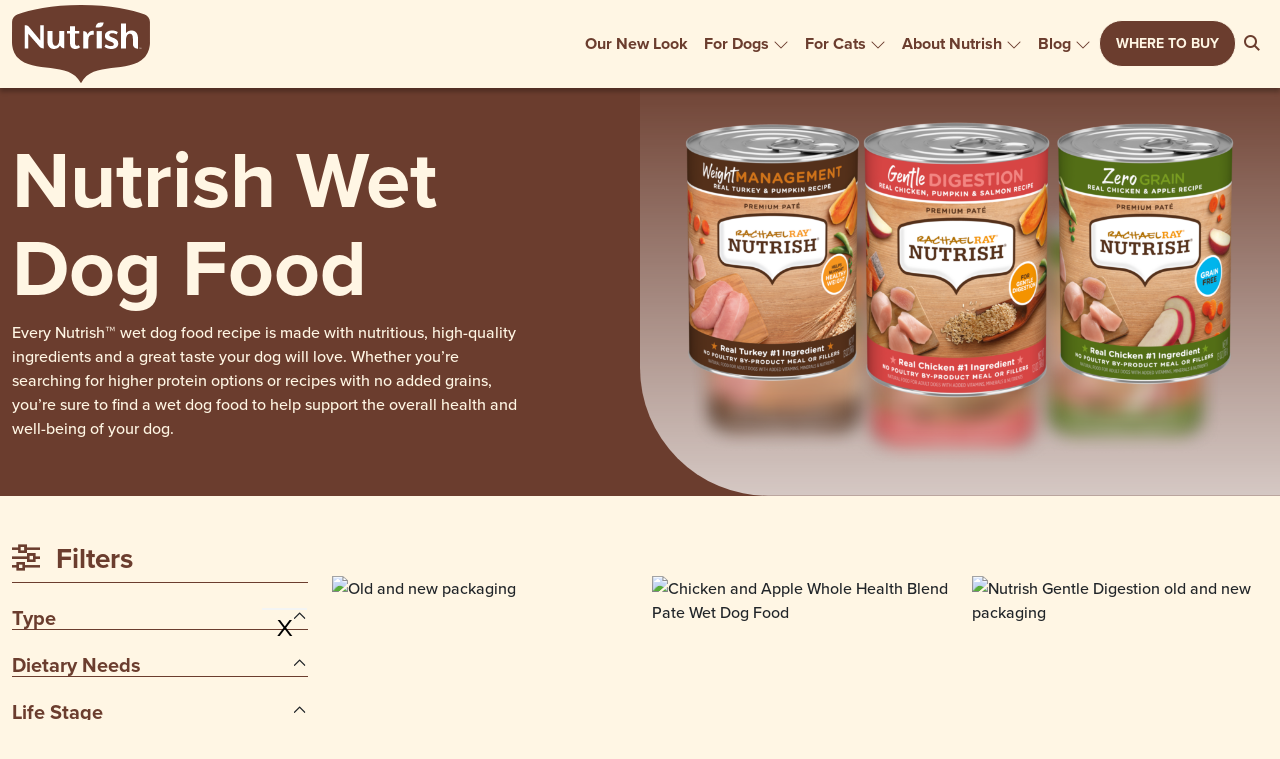

--- FILE ---
content_type: text/html; charset=UTF-8
request_url: https://www.nutrish.com/products/dog/food/wet/
body_size: 24630
content:
<!DOCTYPE html>
<html lang="en-US">
<head>
		<!-- Google Tag Manager -->
	<script>(function(w,d,s,l,i){w[l]=w[l]||[];w[l].push({'gtm.start':
	new Date().getTime(),event:'gtm.js'});var f=d.getElementsByTagName(s)[0],
	j=d.createElement(s),dl=l!='dataLayer'?'&l='+l:'';j.async=true;j.src=
	'https://www.googletagmanager.com/gtm.js?id='+i+dl;f.parentNode.insertBefore(j,f);
	})(window,document,'script','dataLayer','GTM-T2MCF9MX');</script>
	<link rel="preconnect" href="https://www.googletagmanager.com">
	<!-- End Google Tag Manager -->
		<meta charset="UTF-8">
	<meta name="viewport" content="width=device-width, initial-scale=1, shrink-to-fit=no">	
	<link rel="icon" type="image/png" href="https://www.nutrish.com/wp-content/themes/nutrish/assets/dist/favicons/favicon-96x96.png" sizes="96x96" />
	<link rel="icon" type="image/svg+xml" href="https://www.nutrish.com/wp-content/themes/nutrish/assets/dist/favicons/favicon.svg" />
	<link rel="shortcut icon" href="https://www.nutrish.com/wp-content/themes/nutrish/assets/dist/favicons/favicon.ico" />
	<link rel="apple-touch-icon" sizes="180x180" href="https://www.nutrish.com/wp-content/themes/nutrish/assets/dist/favicons/apple-touch-icon.png" />
	<meta name="apple-mobile-web-app-title" content="Nutrish" />	<link rel="manifest" href="https://www.nutrish.com/wp-content/themes/nutrish/assets/dist/favicons/site.webmanifest" />
	<meta name='robots' content='index, follow, max-image-preview:large, max-snippet:-1, max-video-preview:-1' />

	<!-- This site is optimized with the Yoast SEO plugin v26.7 - https://yoast.com/wordpress/plugins/seo/ -->
	<title>High-Quality Wet Dog Foods | Nutrish</title>
	<meta name="description" content="Nutrish® wet dog food recipes are made with nutritious, high-quality ingredients. Explore varieties your dog will love." />
	<link rel="canonical" href="https://www.nutrish.com/products/dog/food/wet/" />
	<meta property="og:locale" content="en_US" />
	<meta property="og:type" content="article" />
	<meta property="og:title" content="High-Quality Wet Dog Foods | Nutrish" />
	<meta property="og:description" content="Nutrish® wet dog food recipes are made with nutritious, high-quality ingredients. Explore varieties your dog will love." />
	<meta property="og:url" content="https://www.nutrish.com/products/dog/food/wet/" />
	<meta property="og:site_name" content="Nutrish" />
	<meta property="article:publisher" content="https://www.facebook.com/nutrish" />
	<meta property="article:modified_time" content="2025-07-15T18:32:38+00:00" />
	<meta property="og:image" content="https://www.nutrish.com/wp-content/uploads/2024/04/Wet-dog-food-1024x556.png" />
	<meta property="og:image:width" content="1024" />
	<meta property="og:image:height" content="556" />
	<meta property="og:image:type" content="image/png" />
	<meta name="twitter:card" content="summary_large_image" />
	<meta name="twitter:site" content="@nutrish" />
	<meta name="twitter:label1" content="Est. reading time" />
	<meta name="twitter:data1" content="1 minute" />
	<script type="application/ld+json" class="yoast-schema-graph">{"@context":"https://schema.org","@graph":[{"@type":"WebPage","@id":"https://www.nutrish.com/products/dog/food/wet/","url":"https://www.nutrish.com/products/dog/food/wet/","name":"High-Quality Wet Dog Foods | Nutrish","isPartOf":{"@id":"https://www.nutrish.com/#website"},"primaryImageOfPage":{"@id":"https://www.nutrish.com/products/dog/food/wet/#primaryimage"},"image":{"@id":"https://www.nutrish.com/products/dog/food/wet/#primaryimage"},"thumbnailUrl":"https://www.nutrish.com/wp-content/uploads/2024/04/Wet-dog-food.png","datePublished":"2024-03-28T17:04:07+00:00","dateModified":"2025-07-15T18:32:38+00:00","description":"Nutrish® wet dog food recipes are made with nutritious, high-quality ingredients. Explore varieties your dog will love.","breadcrumb":{"@id":"https://www.nutrish.com/products/dog/food/wet/#breadcrumb"},"inLanguage":"en-US","potentialAction":[{"@type":"ReadAction","target":["https://www.nutrish.com/products/dog/food/wet/"]}]},{"@type":"ImageObject","inLanguage":"en-US","@id":"https://www.nutrish.com/products/dog/food/wet/#primaryimage","url":"https://www.nutrish.com/wp-content/uploads/2024/04/Wet-dog-food.png","contentUrl":"https://www.nutrish.com/wp-content/uploads/2024/04/Wet-dog-food.png","width":2048,"height":1111,"caption":"Nutrish wet dog food cans"},{"@type":"BreadcrumbList","@id":"https://www.nutrish.com/products/dog/food/wet/#breadcrumb","itemListElement":[{"@type":"ListItem","position":1,"name":"Home","item":"https://www.nutrish.com/"},{"@type":"ListItem","position":2,"name":"Products","item":"https://www.nutrish.com/products/"},{"@type":"ListItem","position":3,"name":"Dog Products","item":"https://www.nutrish.com/products/dog/"},{"@type":"ListItem","position":4,"name":"Dog Food","item":"https://www.nutrish.com/products/dog/food/"},{"@type":"ListItem","position":5,"name":"Wet Dog Food"}]},{"@type":"WebSite","@id":"https://www.nutrish.com/#website","url":"https://www.nutrish.com/","name":"Nutrish","description":"Help Your Pets Live A Happy, Healthy Life","publisher":{"@id":"https://www.nutrish.com/#organization"},"potentialAction":[{"@type":"SearchAction","target":{"@type":"EntryPoint","urlTemplate":"https://www.nutrish.com/?s={search_term_string}"},"query-input":{"@type":"PropertyValueSpecification","valueRequired":true,"valueName":"search_term_string"}}],"inLanguage":"en-US"},{"@type":"Organization","@id":"https://www.nutrish.com/#organization","name":"Nutrish","url":"https://www.nutrish.com/","logo":{"@type":"ImageObject","inLanguage":"en-US","@id":"https://www.nutrish.com/#/schema/logo/image/","url":"https://www.nutrish.com/wp-content/uploads/2024/03/RR_Nutrish_Logo.svg","contentUrl":"https://www.nutrish.com/wp-content/uploads/2024/03/RR_Nutrish_Logo.svg","width":702,"height":438.41,"caption":"Nutrish"},"image":{"@id":"https://www.nutrish.com/#/schema/logo/image/"},"sameAs":["https://www.facebook.com/nutrish","https://x.com/nutrish","https://www.instagram.com/nutrish/","https://www.pinterest.com/nutrishforpets/","https://www.youtube.com/user/RachaelRayNutrish"]}]}</script>
	<!-- / Yoast SEO plugin. -->


<link rel='dns-prefetch' href='//static.addtoany.com' />
<link rel='dns-prefetch' href='//use.typekit.net' />
<style id='wp-img-auto-sizes-contain-inline-css' type='text/css'>
img:is([sizes=auto i],[sizes^="auto," i]){contain-intrinsic-size:3000px 1500px}
/*# sourceURL=wp-img-auto-sizes-contain-inline-css */
</style>
<link rel='preload' id='wp-block-library-css' href='https://www.nutrish.com/wp-includes/css/dist/block-library/style.min.css?ver=6.9' type='text/css' media='all' as="style" onload="this.onload=null;this.rel='stylesheet'" />
<style id='acf-card-horizontal-style-inline-css' type='text/css'>
.acf-card-horizontal .card{--bs-card-border-radius:0;--bs-card-border-width:0;--bs-card-bg:transparent;--bs-card-title-color:var(--bs-heading-color)}.acf-card-horizontal .card.text-bg-light,.acf-card-horizontal .card.text-bg-primary,.acf-card-horizontal .card.text-bg-quaternary,.acf-card-horizontal .card.text-bg-secondary,.acf-card-horizontal .card.text-bg-tertiary{--bs-card-title-color:inherit}@media (max-width:767.98px){.acf-card-horizontal .ratio:not(.video).ratio-16x9,.acf-card-horizontal .ratio:not(.video).ratio-1x1,.acf-card-horizontal .ratio:not(.video).ratio-21x9,.acf-card-horizontal .ratio:not(.video).ratio-2x3,.acf-card-horizontal .ratio:not(.video).ratio-3x2,.acf-card-horizontal .ratio:not(.video).ratio-3x4,.acf-card-horizontal .ratio:not(.video).ratio-4x3{--bs-aspect-ratio:42.8571428571%!important}}.acf-card-horizontal .text-bg-light .card-pretitle{color:#a41e24!important}.acf-card-horizontal .text-bg-primary .card-pretitle,.acf-card-horizontal .text-bg-quaternary .card-pretitle,.acf-card-horizontal .text-bg-secondary .card-pretitle,.acf-card-horizontal .text-bg-tertiary .card-pretitle{color:var(--bs-card-title-color)}.acf-card-horizontal .callouts .callout{display:flex;flex-direction:column;position:relative;text-align:center}
/*# sourceURL=https://www.nutrish.com/wp-content/themes/microsite/blocks/card-horizontal/card-horizontal.css */
</style>
<style id='acf-hero-slider-style-inline-css' type='text/css'>
.acf-hero-slider{--swiper-pagination-bullet-inactive-color:#fab817;--swiper-pagination-bullet-active-color:#fff;--swiper-pagination-bullet-border-radius:0}.acf-hero-slider .videoloop iframe{box-sizing:border-box;height:56.25vw;left:50%;min-height:100%;min-width:100%;position:absolute;top:50%;transform:translate(-50%,-50%);width:177.77777778vh}.acf-hero-slider .slider-container{min-height:35vh}@media (min-width:768px){.acf-hero-slider .slider-container{min-height:45vh}}.acf-hero-slider .slider-container .slide-content{background:linear-gradient(90deg,rgba(0,0,0,.8),rgba(0,0,0,.5))}@media (min-width:768px){.acf-hero-slider .slider-container .slide-content{background:linear-gradient(90deg,rgba(0,0,0,.8),rgba(0,0,0,.8) 40%,transparent 90%,transparent)}}.acf-hero-slider .slider-container .slide-content .social-links a{display:inline-flex;margin-right:1rem}.acf-hero-slider .slider-container .slide-content .social-links a:last-child{margin-right:0}@media (min-width:768px){.acf-hero-slider .slider-container.has-mask .slide-content{background:transparent}}@media (max-width:767.98px){.acf-hero-slider .slider-container.has-mask .btn-link{--bs-link-color:#fff;--bs-link-color-rgb:255,255,255;--bs-link-hover-color:#ccc;--bs-link-hover-color-rgb:204,204,204}}.acf-hero-slider .swiper-pagination{left:0;margin-left:auto;margin-right:auto;right:0;text-align:right}.acf-hero-slider .swiper-pagination .swiper-pagination-bullet{height:5px!important;opacity:1!important;position:relative;width:2.5rem!important;--progress:0%}.acf-hero-slider .swiper-pagination .swiper-pagination-bullet.swiper-pagination-bullet-active{background:linear-gradient(90deg,var(--swiper-pagination-bullet-active-color) 0,var(--swiper-pagination-bullet-active-color) var(--progress),var(--swiper-pagination-bullet-inactive-color) var(--progress),var(--swiper-pagination-bullet-inactive-color) 100%)}@media (min-width:768px){.acf-hero-slider .background.masked-image-rounded-left-bottom{right:0;width:50%!important}.acf-hero-slider .background.masked-image-rounded-left-bottom img{background:linear-gradient(180deg,hsla(0,0%,100%,.045),hsla(0,0%,100%,.72));clip-path:inset(0 0 round 0 0 0 8rem)}.acf-hero-slider .background.masked-image-rounded-left-bottom.videoloop{clip-path:inset(0 0 round 0 0 0 8rem)}.acf-hero-slider .background.masked-image-vertical-wave{right:0;width:50%!important}.acf-hero-slider .background.masked-image-vertical-wave img{background:linear-gradient(180deg,hsla(0,0%,100%,.045),hsla(0,0%,100%,.72))}.acf-hero-slider .background.masked-image-vertical-wave img,.acf-hero-slider .background.masked-image-vertical-wave.videoloop{clip-path:polygon(.663% 0,.663% 0,.914% .707%,1.155% 1.394%,1.388% 2.065%,1.61% 2.724%,1.823% 3.373%,2.026% 4.018%,2.219% 4.66%,2.401% 5.304%,2.572% 5.953%,2.733% 6.611%,2.733% 6.611%,2.837% 7.082%,2.934% 7.564%,3.024% 8.058%,3.107% 8.562%,3.186% 9.075%,3.26% 9.598%,3.331% 10.128%,3.399% 10.666%,3.466% 11.211%,3.531% 11.761%,3.531% 11.761%,3.581% 12.205%,3.63% 12.696%,3.679% 13.227%,3.726% 13.792%,3.77% 14.384%,3.812% 14.997%,3.851% 15.626%,3.887% 16.262%,3.918% 16.901%,3.944% 17.535%,3.944% 17.535%,3.964% 18.165%,3.977% 18.79%,3.984% 19.406%,3.986% 20.007%,3.983% 20.589%,3.977% 21.145%,3.969% 21.671%,3.959% 22.162%,3.948% 22.613%,3.937% 23.017%,3.937% 23.017%,3.897% 24.396%,3.857% 25.572%,3.817% 26.595%,3.774% 27.515%,3.725% 28.382%,3.671% 29.245%,3.608% 30.155%,3.535% 31.161%,3.451% 32.312%,3.353% 33.66%,3.353% 33.66%,3.273% 34.73%,3.19% 35.785%,3.103% 36.825%,3.013% 37.849%,2.919% 38.857%,2.822% 39.849%,2.722% 40.825%,2.619% 41.785%,2.512% 42.727%,2.403% 43.653%,2.403% 43.653%,2.282% 44.646%,2.163% 45.605%,2.047% 46.536%,1.932% 47.447%,1.819% 48.346%,1.708% 49.241%,1.598% 50.14%,1.488% 51.049%,1.379% 51.977%,1.271% 52.932%,1.271% 52.932%,1.173% 53.803%,1.073% 54.666%,.973% 55.521%,.875% 56.364%,.781% 57.194%,.691% 58.008%,.607% 58.806%,.531% 59.584%,.463% 60.342%,.407% 61.076%,.407% 61.076%,.341% 62.021%,.278% 62.918%,.219% 63.769%,.166% 64.573%,.119% 65.33%,.078% 66.04%,.045% 66.703%,.021% 67.32%,.005% 67.89%,0 68.414%,0 68.414%,0 68.719%,.002% 69.2%,.006% 69.823%,.013% 70.558%,.023% 71.371%,.039% 72.231%,.059% 73.104%,.087% 73.959%,.121% 74.762%,.164% 75.483%,.164% 75.483%,.242% 76.522%,.334% 77.617%,.436% 78.737%,.543% 79.853%,.653% 80.936%,.76% 81.957%,.863% 82.886%,.956% 83.693%,1.037% 84.35%,1.101% 84.828%,1.101% 84.828%,1.185% 85.421%,1.268% 86.022%,1.35% 86.627%,1.431% 87.236%,1.513% 87.847%,1.596% 88.46%,1.681% 89.072%,1.769% 89.683%,1.859% 90.291%,1.953% 90.895%,1.953% 90.895%,2.132% 91.994%,2.309% 93.056%,2.485% 94.078%,2.659% 95.06%,2.829% 95.999%,2.996% 96.893%,3.158% 97.742%,3.314% 98.544%,3.465% 99.297%,3.608% 100%,100% 100%,100% 0,.663% 0)}.acf-hero-slider .background.masked-image-bracket-left{right:0;width:50%!important}.acf-hero-slider .background.masked-image-bracket-left img,.acf-hero-slider .background.masked-image-bracket-left.videoloop{clip-path:none;-webkit-mask:url('data:image/svg+xml;charset=utf-8,<svg xmlns="http://www.w3.org/2000/svg" viewBox="0 0 295.2 1151.2"><path fill="primary" d="M267.7 575.7c-48.4 23.7-104.8 72.5-108.6 211.5-.3 9.7-.3 19.7 0 30.3v149.3c0 101.6-71.2 184.7-158.2 184.7V0c87 0 158.2 83.1 158.2 184.7V334q-.45 15.75 0 30.3c3.8 139 60.3 187.8 108.6 211.5Z"/></svg>') no-repeat -1px center,linear-gradient(var(--bs-black) 0 0);mask:url('data:image/svg+xml;charset=utf-8,<svg xmlns="http://www.w3.org/2000/svg" viewBox="0 0 295.2 1151.2"><path fill="primary" d="M267.7 575.7c-48.4 23.7-104.8 72.5-108.6 211.5-.3 9.7-.3 19.7 0 30.3v149.3c0 101.6-71.2 184.7-158.2 184.7V0c87 0 158.2 83.1 158.2 184.7V334q-.45 15.75 0 30.3c3.8 139 60.3 187.8 108.6 211.5Z"/></svg>') no-repeat -1px center,linear-gradient(var(--bs-black) 0 0);-webkit-mask-composite:xor;mask-composite:exclude;-webkit-mask-size:contain;mask-size:contain}}.acf-hero-slider img{height:100%;width:100%}
/*# sourceURL=https://www.nutrish.com/wp-content/themes/microsite/blocks/hero-slider/hero-slider.css */
</style>
<style id='acf-product-listing-style-inline-css' type='text/css'>
.acf-product-listing .facetwp-counter{display:none}@media (min-width:768px){.acf-product-listing .filters-offcanvas{background-color:transparent;box-shadow:none;color:#212529;position:relative;transform:unset!important;visibility:visible;width:100%!important}.acf-product-listing .filters-offcanvas .offcanvas-body{display:block;overflow:unset!important;padding:unset!important}.acf-product-listing .filters-offcanvas .offcanvas-body .dropdown-menu{overflow-y:auto}.acf-product-listing .filters-offcanvas .offcanvas-body .dropdown-menu .facetwp-facet{display:block}.acf-product-listing .filters-offcanvas .offcanvas-header{display:flex;padding:unset!important}.acf-product-listing .filters-offcanvas .offcanvas-header .btn-close{display:none}}.acf-product-listing .filters-offcanvas .dropdown-toggle:after{background:transparent url("data:image/svg+xml;charset=utf-8,%3Csvg xmlns='http://www.w3.org/2000/svg' viewBox='0 0 448 512'%3E%3Cpath fill='%23212529' d='M432.6 209.3 241.5 392.4c-6.4 5.4-12.4 7.6-17.5 7.6s-11.97-2.219-16.59-6.688L15.41 209.3c-9.596-9.1-9.908-25.2-.72-33.9 9.125-9.625 24.38-9.938 33.91-.719L224 342.8l175.4-168c9.5-9.219 24.78-8.906 33.91.719 9.19 8.581 8.89 24.681-.71 33.781'/%3E%3C/svg%3E") no-repeat 50%;border:none;content:"";font-size:smaller;height:.875em;margin-left:auto;-o-object-fit:contain;object-fit:contain;vertical-align:unset;width:.875em}.acf-product-listing .filters-offcanvas .dropdown-toggle[aria-expanded=true]:after{transform:rotate(-180deg)}.acf-product-listing .facetwp-selections,.acf-product-listing .facetwp-type-reset{display:inline-flex}.acf-product-listing .facetwp-selections ul{margin:0;padding:0 0 1rem}.acf-product-listing .facetwp-selections ul li{margin:0;padding:0}.acf-product-listing .facetwp-selections .facetwp-selection-value{background-image:none;margin:0 .25rem;padding:var(--bs-btn-padding-y) var(--bs-btn-padding-x)}.acf-product-listing .facetwp-selections .facetwp-selection-value:before{content:"\f00d";font:var(--fa-font-sharp-solid);margin-right:.5rem}
/*# sourceURL=https://www.nutrish.com/wp-content/themes/microsite/blocks/product-listing/product-listing.css */
</style>
<style id='wp-block-paragraph-inline-css' type='text/css'>
.is-small-text{font-size:.875em}.is-regular-text{font-size:1em}.is-large-text{font-size:2.25em}.is-larger-text{font-size:3em}.has-drop-cap:not(:focus):first-letter{float:left;font-size:8.4em;font-style:normal;font-weight:100;line-height:.68;margin:.05em .1em 0 0;text-transform:uppercase}body.rtl .has-drop-cap:not(:focus):first-letter{float:none;margin-left:.1em}p.has-drop-cap.has-background{overflow:hidden}:root :where(p.has-background){padding:1.25em 2.375em}:where(p.has-text-color:not(.has-link-color)) a{color:inherit}p.has-text-align-left[style*="writing-mode:vertical-lr"],p.has-text-align-right[style*="writing-mode:vertical-rl"]{rotate:180deg}
/*# sourceURL=https://www.nutrish.com/wp-includes/blocks/paragraph/style.min.css */
</style>
<style id='acf-nav-card-style-inline-css' type='text/css'>
.acf-nav-card .card{--bs-card-cap-padding-y:3rem;--bs-card-border-radius:0;--bs-card-border-width:0;--bs-card-bg:transparent;--bs-card-color:inherit;--bs-card-title-color:var(--bs-heading-color)}.acf-nav-card .card.text-bg-light,.acf-nav-card .card.text-bg-primary,.acf-nav-card .card.text-bg-quaternary,.acf-nav-card .card.text-bg-secondary,.acf-nav-card .card.text-bg-tertiary{--bs-card-spacer-x:3rem;--bs-card-spacer-y:3rem;--bs-card-cap-padding-x:3rem;--bs-card-cap-padding-y:3rem;--bs-card-title-color:inherit}.acf-nav-card .card.text-bg-light .card-pretitle{color:#6b3d2e!important}.acf-nav-card .card .card-footer a:not(:last-of-type){margin-right:.5rem}.acf-nav-card .card .ratio{overflow:hidden}.acf-nav-card .card .ratio img{transition:all .5s ease}.acf-nav-card .card:focus img:not(.object-fit-contain),.acf-nav-card .card:hover img:not(.object-fit-contain){transform:scale(1.1);-webkit-transform:scale(1.1)}
/*# sourceURL=https://www.nutrish.com/wp-content/themes/nutrish/blocks/nav-card/nav-card.css */
</style>
<style id='global-styles-inline-css' type='text/css'>
:root{--wp--preset--aspect-ratio--square: 1;--wp--preset--aspect-ratio--4-3: 4/3;--wp--preset--aspect-ratio--3-4: 3/4;--wp--preset--aspect-ratio--3-2: 3/2;--wp--preset--aspect-ratio--2-3: 2/3;--wp--preset--aspect-ratio--16-9: 16/9;--wp--preset--aspect-ratio--9-16: 9/16;--wp--preset--aspect-ratio--21-9: 21/9;--wp--preset--color--black: #000000;--wp--preset--color--cyan-bluish-gray: #abb8c3;--wp--preset--color--white: var(--bs-white);--wp--preset--color--pale-pink: #f78da7;--wp--preset--color--vivid-red: #cf2e2e;--wp--preset--color--luminous-vivid-orange: #ff6900;--wp--preset--color--luminous-vivid-amber: #fcb900;--wp--preset--color--light-green-cyan: #7bdcb5;--wp--preset--color--vivid-green-cyan: #00d084;--wp--preset--color--pale-cyan-blue: #8ed1fc;--wp--preset--color--vivid-cyan-blue: #0693e3;--wp--preset--color--vivid-purple: #9b51e0;--wp--preset--color--body-color: var(--bs-body-color);--wp--preset--color--primary: var(--bs-primary);--wp--preset--color--secondary: var(--bs-secondary);--wp--preset--color--light: var(--bs-light);--wp--preset--color--dark: var(--bs-dark);--wp--preset--color--secondary-accent: var(--bs-secondary-accent);--wp--preset--color--primary-accent: var(--bs-primary-accent);--wp--preset--gradient--vivid-cyan-blue-to-vivid-purple: linear-gradient(135deg,rgb(6,147,227) 0%,rgb(155,81,224) 100%);--wp--preset--gradient--light-green-cyan-to-vivid-green-cyan: linear-gradient(135deg,rgb(122,220,180) 0%,rgb(0,208,130) 100%);--wp--preset--gradient--luminous-vivid-amber-to-luminous-vivid-orange: linear-gradient(135deg,rgb(252,185,0) 0%,rgb(255,105,0) 100%);--wp--preset--gradient--luminous-vivid-orange-to-vivid-red: linear-gradient(135deg,rgb(255,105,0) 0%,rgb(207,46,46) 100%);--wp--preset--gradient--very-light-gray-to-cyan-bluish-gray: linear-gradient(135deg,rgb(238,238,238) 0%,rgb(169,184,195) 100%);--wp--preset--gradient--cool-to-warm-spectrum: linear-gradient(135deg,rgb(74,234,220) 0%,rgb(151,120,209) 20%,rgb(207,42,186) 40%,rgb(238,44,130) 60%,rgb(251,105,98) 80%,rgb(254,248,76) 100%);--wp--preset--gradient--blush-light-purple: linear-gradient(135deg,rgb(255,206,236) 0%,rgb(152,150,240) 100%);--wp--preset--gradient--blush-bordeaux: linear-gradient(135deg,rgb(254,205,165) 0%,rgb(254,45,45) 50%,rgb(107,0,62) 100%);--wp--preset--gradient--luminous-dusk: linear-gradient(135deg,rgb(255,203,112) 0%,rgb(199,81,192) 50%,rgb(65,88,208) 100%);--wp--preset--gradient--pale-ocean: linear-gradient(135deg,rgb(255,245,203) 0%,rgb(182,227,212) 50%,rgb(51,167,181) 100%);--wp--preset--gradient--electric-grass: linear-gradient(135deg,rgb(202,248,128) 0%,rgb(113,206,126) 100%);--wp--preset--gradient--midnight: linear-gradient(135deg,rgb(2,3,129) 0%,rgb(40,116,252) 100%);--wp--preset--font-size--small: var(--bs-font-size-sm);--wp--preset--font-size--medium: var(--bs-font-size-base);--wp--preset--font-size--large: var(--bs-font-size-lg);--wp--preset--font-size--x-large: 42px;--wp--preset--font-family--heading-fonts: var(--bs-font-heading);--wp--preset--font-family--monospace: var(--bs-font-monospace);--wp--preset--spacing--20: 0.5rem;--wp--preset--spacing--30: 1rem;--wp--preset--spacing--40: 1.5rem;--wp--preset--spacing--50: 3rem;--wp--preset--spacing--60: 2.25rem;--wp--preset--spacing--70: 3.38rem;--wp--preset--spacing--80: 5.06rem;--wp--preset--spacing--10: 0.25rem;--wp--preset--shadow--natural: 6px 6px 9px rgba(0, 0, 0, 0.2);--wp--preset--shadow--deep: 12px 12px 50px rgba(0, 0, 0, 0.4);--wp--preset--shadow--sharp: 6px 6px 0px rgba(0, 0, 0, 0.2);--wp--preset--shadow--outlined: 6px 6px 0px -3px rgb(255, 255, 255), 6px 6px rgb(0, 0, 0);--wp--preset--shadow--crisp: 6px 6px 0px rgb(0, 0, 0);}:root { --wp--style--global--content-size: 1320px;--wp--style--global--wide-size: 1320px; }:where(body) { margin: 0; }.wp-site-blocks { padding-top: var(--wp--style--root--padding-top); padding-bottom: var(--wp--style--root--padding-bottom); }.has-global-padding { padding-right: var(--wp--style--root--padding-right); padding-left: var(--wp--style--root--padding-left); }.has-global-padding > .alignfull { margin-right: calc(var(--wp--style--root--padding-right) * -1); margin-left: calc(var(--wp--style--root--padding-left) * -1); }.has-global-padding :where(:not(.alignfull.is-layout-flow) > .has-global-padding:not(.wp-block-block, .alignfull)) { padding-right: 0; padding-left: 0; }.has-global-padding :where(:not(.alignfull.is-layout-flow) > .has-global-padding:not(.wp-block-block, .alignfull)) > .alignfull { margin-left: 0; margin-right: 0; }.wp-site-blocks > .alignleft { float: left; margin-right: 2em; }.wp-site-blocks > .alignright { float: right; margin-left: 2em; }.wp-site-blocks > .aligncenter { justify-content: center; margin-left: auto; margin-right: auto; }:where(.is-layout-flex){gap: 0.5em;}:where(.is-layout-grid){gap: 0.5em;}.is-layout-flow > .alignleft{float: left;margin-inline-start: 0;margin-inline-end: 2em;}.is-layout-flow > .alignright{float: right;margin-inline-start: 2em;margin-inline-end: 0;}.is-layout-flow > .aligncenter{margin-left: auto !important;margin-right: auto !important;}.is-layout-constrained > .alignleft{float: left;margin-inline-start: 0;margin-inline-end: 2em;}.is-layout-constrained > .alignright{float: right;margin-inline-start: 2em;margin-inline-end: 0;}.is-layout-constrained > .aligncenter{margin-left: auto !important;margin-right: auto !important;}.is-layout-constrained > :where(:not(.alignleft):not(.alignright):not(.alignfull)){max-width: var(--wp--style--global--content-size);margin-left: auto !important;margin-right: auto !important;}.is-layout-constrained > .alignwide{max-width: var(--wp--style--global--wide-size);}body .is-layout-flex{display: flex;}.is-layout-flex{flex-wrap: wrap;align-items: center;}.is-layout-flex > :is(*, div){margin: 0;}body .is-layout-grid{display: grid;}.is-layout-grid > :is(*, div){margin: 0;}body{--wp--style--root--padding-top: 0px;--wp--style--root--padding-right: 0px;--wp--style--root--padding-bottom: 0px;--wp--style--root--padding-left: 0px;}a:where(:not(.wp-element-button)){text-decoration: underline;}:root :where(.wp-element-button, .wp-block-button__link){background-color: #32373c;border-width: 0;color: #fff;font-family: inherit;font-size: inherit;font-style: inherit;font-weight: inherit;letter-spacing: inherit;line-height: inherit;padding-top: calc(0.667em + 2px);padding-right: calc(1.333em + 2px);padding-bottom: calc(0.667em + 2px);padding-left: calc(1.333em + 2px);text-decoration: none;text-transform: inherit;}.has-black-color{color: var(--wp--preset--color--black) !important;}.has-cyan-bluish-gray-color{color: var(--wp--preset--color--cyan-bluish-gray) !important;}.has-white-color{color: var(--wp--preset--color--white) !important;}.has-pale-pink-color{color: var(--wp--preset--color--pale-pink) !important;}.has-vivid-red-color{color: var(--wp--preset--color--vivid-red) !important;}.has-luminous-vivid-orange-color{color: var(--wp--preset--color--luminous-vivid-orange) !important;}.has-luminous-vivid-amber-color{color: var(--wp--preset--color--luminous-vivid-amber) !important;}.has-light-green-cyan-color{color: var(--wp--preset--color--light-green-cyan) !important;}.has-vivid-green-cyan-color{color: var(--wp--preset--color--vivid-green-cyan) !important;}.has-pale-cyan-blue-color{color: var(--wp--preset--color--pale-cyan-blue) !important;}.has-vivid-cyan-blue-color{color: var(--wp--preset--color--vivid-cyan-blue) !important;}.has-vivid-purple-color{color: var(--wp--preset--color--vivid-purple) !important;}.has-body-color-color{color: var(--wp--preset--color--body-color) !important;}.has-primary-color{color: var(--wp--preset--color--primary) !important;}.has-secondary-color{color: var(--wp--preset--color--secondary) !important;}.has-light-color{color: var(--wp--preset--color--light) !important;}.has-dark-color{color: var(--wp--preset--color--dark) !important;}.has-secondary-accent-color{color: var(--wp--preset--color--secondary-accent) !important;}.has-primary-accent-color{color: var(--wp--preset--color--primary-accent) !important;}.has-black-background-color{background-color: var(--wp--preset--color--black) !important;}.has-cyan-bluish-gray-background-color{background-color: var(--wp--preset--color--cyan-bluish-gray) !important;}.has-white-background-color{background-color: var(--wp--preset--color--white) !important;}.has-pale-pink-background-color{background-color: var(--wp--preset--color--pale-pink) !important;}.has-vivid-red-background-color{background-color: var(--wp--preset--color--vivid-red) !important;}.has-luminous-vivid-orange-background-color{background-color: var(--wp--preset--color--luminous-vivid-orange) !important;}.has-luminous-vivid-amber-background-color{background-color: var(--wp--preset--color--luminous-vivid-amber) !important;}.has-light-green-cyan-background-color{background-color: var(--wp--preset--color--light-green-cyan) !important;}.has-vivid-green-cyan-background-color{background-color: var(--wp--preset--color--vivid-green-cyan) !important;}.has-pale-cyan-blue-background-color{background-color: var(--wp--preset--color--pale-cyan-blue) !important;}.has-vivid-cyan-blue-background-color{background-color: var(--wp--preset--color--vivid-cyan-blue) !important;}.has-vivid-purple-background-color{background-color: var(--wp--preset--color--vivid-purple) !important;}.has-body-color-background-color{background-color: var(--wp--preset--color--body-color) !important;}.has-primary-background-color{background-color: var(--wp--preset--color--primary) !important;}.has-secondary-background-color{background-color: var(--wp--preset--color--secondary) !important;}.has-light-background-color{background-color: var(--wp--preset--color--light) !important;}.has-dark-background-color{background-color: var(--wp--preset--color--dark) !important;}.has-secondary-accent-background-color{background-color: var(--wp--preset--color--secondary-accent) !important;}.has-primary-accent-background-color{background-color: var(--wp--preset--color--primary-accent) !important;}.has-black-border-color{border-color: var(--wp--preset--color--black) !important;}.has-cyan-bluish-gray-border-color{border-color: var(--wp--preset--color--cyan-bluish-gray) !important;}.has-white-border-color{border-color: var(--wp--preset--color--white) !important;}.has-pale-pink-border-color{border-color: var(--wp--preset--color--pale-pink) !important;}.has-vivid-red-border-color{border-color: var(--wp--preset--color--vivid-red) !important;}.has-luminous-vivid-orange-border-color{border-color: var(--wp--preset--color--luminous-vivid-orange) !important;}.has-luminous-vivid-amber-border-color{border-color: var(--wp--preset--color--luminous-vivid-amber) !important;}.has-light-green-cyan-border-color{border-color: var(--wp--preset--color--light-green-cyan) !important;}.has-vivid-green-cyan-border-color{border-color: var(--wp--preset--color--vivid-green-cyan) !important;}.has-pale-cyan-blue-border-color{border-color: var(--wp--preset--color--pale-cyan-blue) !important;}.has-vivid-cyan-blue-border-color{border-color: var(--wp--preset--color--vivid-cyan-blue) !important;}.has-vivid-purple-border-color{border-color: var(--wp--preset--color--vivid-purple) !important;}.has-body-color-border-color{border-color: var(--wp--preset--color--body-color) !important;}.has-primary-border-color{border-color: var(--wp--preset--color--primary) !important;}.has-secondary-border-color{border-color: var(--wp--preset--color--secondary) !important;}.has-light-border-color{border-color: var(--wp--preset--color--light) !important;}.has-dark-border-color{border-color: var(--wp--preset--color--dark) !important;}.has-secondary-accent-border-color{border-color: var(--wp--preset--color--secondary-accent) !important;}.has-primary-accent-border-color{border-color: var(--wp--preset--color--primary-accent) !important;}.has-vivid-cyan-blue-to-vivid-purple-gradient-background{background: var(--wp--preset--gradient--vivid-cyan-blue-to-vivid-purple) !important;}.has-light-green-cyan-to-vivid-green-cyan-gradient-background{background: var(--wp--preset--gradient--light-green-cyan-to-vivid-green-cyan) !important;}.has-luminous-vivid-amber-to-luminous-vivid-orange-gradient-background{background: var(--wp--preset--gradient--luminous-vivid-amber-to-luminous-vivid-orange) !important;}.has-luminous-vivid-orange-to-vivid-red-gradient-background{background: var(--wp--preset--gradient--luminous-vivid-orange-to-vivid-red) !important;}.has-very-light-gray-to-cyan-bluish-gray-gradient-background{background: var(--wp--preset--gradient--very-light-gray-to-cyan-bluish-gray) !important;}.has-cool-to-warm-spectrum-gradient-background{background: var(--wp--preset--gradient--cool-to-warm-spectrum) !important;}.has-blush-light-purple-gradient-background{background: var(--wp--preset--gradient--blush-light-purple) !important;}.has-blush-bordeaux-gradient-background{background: var(--wp--preset--gradient--blush-bordeaux) !important;}.has-luminous-dusk-gradient-background{background: var(--wp--preset--gradient--luminous-dusk) !important;}.has-pale-ocean-gradient-background{background: var(--wp--preset--gradient--pale-ocean) !important;}.has-electric-grass-gradient-background{background: var(--wp--preset--gradient--electric-grass) !important;}.has-midnight-gradient-background{background: var(--wp--preset--gradient--midnight) !important;}.has-small-font-size{font-size: var(--wp--preset--font-size--small) !important;}.has-medium-font-size{font-size: var(--wp--preset--font-size--medium) !important;}.has-large-font-size{font-size: var(--wp--preset--font-size--large) !important;}.has-x-large-font-size{font-size: var(--wp--preset--font-size--x-large) !important;}.has-heading-fonts-font-family{font-family: var(--wp--preset--font-family--heading-fonts) !important;}.has-monospace-font-family{font-family: var(--wp--preset--font-family--monospace) !important;}
/*# sourceURL=global-styles-inline-css */
</style>

<link rel='stylesheet' id='theme-css' href='https://www.nutrish.com/wp-content/themes/microsite/assets/dist/css/theme.min.css?ver=1768461519' type='text/css' media='all' />
<link rel='stylesheet' id='child-theme-css' href='https://www.nutrish.com/wp-content/themes/nutrish/assets/dist/css/theme.min.css?ver=1768461519' type='text/css' media='all' />
<link rel='preload' id='child-typekit-css' href='https://use.typekit.net/vzk1sra.css' type='text/css' media='all' as="style" onload="this.onload=null;this.rel='stylesheet'" />
<link rel='stylesheet' id='addtoany-css' href='https://www.nutrish.com/wp-content/plugins/add-to-any/addtoany.min.css?ver=1.16' type='text/css' media='all' />
<script type="text/javascript" id="addtoany-core-js-before">
/* <![CDATA[ */
window.a2a_config=window.a2a_config||{};a2a_config.callbacks=[];a2a_config.overlays=[];a2a_config.templates={};
a2a_config.icon_color="transparent,#ffffff";

//# sourceURL=addtoany-core-js-before
/* ]]> */
</script>
<script type="text/javascript" defer src="https://static.addtoany.com/menu/page.js" id="addtoany-core-js"></script>
<script type="text/javascript" src="https://www.nutrish.com/wp-includes/js/jquery/jquery.min.js?ver=3.7.1" id="jquery-core-js"></script>
<script type="text/javascript" defer src="https://www.nutrish.com/wp-content/plugins/add-to-any/addtoany.min.js?ver=1.1" id="addtoany-jquery-js"></script>
<meta name="generator" content="webp-uploads 2.6.1">
</head>

<body class="wp-singular page-template-default page page-id-176 page-child parent-pageid-156 wp-custom-logo wp-theme-microsite wp-child-theme-nutrish">
		<!-- Google Tag Manager (noscript) -->
	<noscript><iframe src="https://www.googletagmanager.com/ns.html?id=GTM-T2MCF9MX" height="0" width="0"
			style="display:none;visibility:hidden"></iframe></noscript>	
	<!-- End Google Tag Manager (noscript) -->
			<a class="visually-hidden-focusable" href="#main">Skip to main content</a>
		<header class="site-header d-flex flex-column">
		<div class="container-xxl">
			<nav class="navbar navbar-expand-lg flex-wrap flex-lg-nowrap">
									<a class="navbar-brand" rel="home" href="/" title="Nutrish"><img width="1080" height="608" src="https://www.nutrish.com/wp-content/uploads/2024/12/nutrish_logo.svg" class="img-fluid" alt="Nutrish Logo" lazy="" decoding="async" /></a>
								<button class="navbar-toggler border-0" aria-label="Toggle navigation" data-bs-toggle="offcanvas" data-bs-target="#primaryNavbar" aria-controls="primaryNavbar">
					<span class="navbar-toggler-icon"></span>
				</button>
				<div class="offcanvas-collapse offcanvas-lg offcanvas-end flex-grow-1 d-flex justify-content-lg-end" id="primaryNavbar">
					<div class="offcanvas-header px-4 pb-0">
						<button type="button" class="btn-close ms-auto" data-bs-dismiss="offcanvas" aria-label="Close" data-bs-target="#primaryNavbar"></button>
					</div>
					<div class="offcanvas-body flex-column">
						<ul id="main-menu" class="navbar-nav align-items-lg-center" role="menu"><li itemscope="itemscope" itemtype="https://www.schema.org/SiteNavigationElement" id="menu-item-3612" class="menu-item menu-item-type-post_type menu-item-object-page menu-item-3612 nav-item" role="menuitem"><a class="nav-link" href="https://www.nutrish.com/new-look-same-nutrish/">Our New Look</a></a><li itemscope="itemscope" itemtype="https://www.schema.org/SiteNavigationElement" id="menu-item-3432" class="menu-item menu-item-type-custom menu-item-object-custom menu-item-has-children dropdown menu-item-3432 nav-item" role="menuitem"><a href="#" data-bs-toggle="dropdown" data-bs-auto-close="outside" aria-haspopup="true" aria-expanded="false" class="dropdown-toggle nav-link" id="menu-item-dropdown-3432">For Dogs</a>
<div class=" dropdown-menu nav-tabs-grid tab-content" aria-labelledby="menu-item-dropdown-3432" role="tablist">
<a class="nav-link active" href="#" id="menu-item-tab-3433" data-bs-toggle="tab" data-bs-target="#tabpane-3433" aria-controls="tabpane-3433" role="tab" aria-expanded="true"><span>Dog Food</span></a>		<div id="tabpane-3433" class="dropdown-menu fade tab-pane active show" aria-labelledby="menu-item-tab-3433" role="tabpanel"><div id="block-5" class="menu-widget widget_block"><div class="acf-nav-card block_80515a83944b073276c766e34ef4b09d position-relative ">
            
                
        <div class="row gy-5 row-cols-1 row-cols-lg-2">
                                                <div class="col">
                    <div class="card no-background text-center">
                        <div class="card-header mb-3 p-0 bg-transparent border-bottom">
                                                        <h2 class="card-title h5">Dry Dog Food</h2>                        </div>
                                                    <div class="ratio ratio-16x9">                                      
                                <img fetchpriority="high" decoding="async" width="1024" height="1024" src="https://www.nutrish.com/wp-content/uploads/2024/03/Nutrish_Dog_WholeHealth_ChickenVeggies_28lb-1024x1024.avif" class="object-position-center-center object-fit-contain" alt="Nutrish Dog Whole Health Chicken Veggies 28lb" srcset="https://www.nutrish.com/wp-content/uploads/2024/03/Nutrish_Dog_WholeHealth_ChickenVeggies_28lb-1024x1024.avif 1024w, https://www.nutrish.com/wp-content/uploads/2024/03/Nutrish_Dog_WholeHealth_ChickenVeggies_28lb-512x512.avif 512w, https://www.nutrish.com/wp-content/uploads/2024/03/Nutrish_Dog_WholeHealth_ChickenVeggies_28lb-256x256.avif 256w, https://www.nutrish.com/wp-content/uploads/2024/03/Nutrish_Dog_WholeHealth_ChickenVeggies_28lb-768x768.avif 768w, https://www.nutrish.com/wp-content/uploads/2024/03/Nutrish_Dog_WholeHealth_ChickenVeggies_28lb-1536x1536.avif 1536w, https://www.nutrish.com/wp-content/uploads/2024/03/Nutrish_Dog_WholeHealth_ChickenVeggies_28lb-2048x2048.avif 2048w" sizes="(max-width: 1024px) 100vw, 1024px" />                            </div>
                                                                                                    <div class="card-footer px-0 py-3 border-0 rounded-0 bg-transparent">
                                                            <a href="/products/dog/food/dry/" class="btn btn-primary stretched-link my-1" role="button" > View All Dry Food</a>
                                                        </div>
                                            </div>
                </div>
                                    <div class="col">
                    <div class="card no-background text-center">
                        <div class="card-header mb-3 p-0 bg-transparent border-bottom">
                                                        <h2 class="card-title h5">Wet Dog Food</h2>                        </div>
                                                    <div class="ratio ratio-16x9">                                      
                                <img decoding="async" width="1024" height="1024" src="https://www.nutrish.com/wp-content/uploads/2024/04/Nutrish-Premium-Pate-Chicken-Apple-Wet-Dog-Food-13oz-Can-1024x1024.png" class="object-position-center-center object-fit-contain" alt="Nutrish Premium Pate Chicken Apple Wet Dog Food Can" srcset="https://www.nutrish.com/wp-content/uploads/2024/04/Nutrish-Premium-Pate-Chicken-Apple-Wet-Dog-Food-13oz-Can-1024x1024.png 1024w, https://www.nutrish.com/wp-content/uploads/2024/04/Nutrish-Premium-Pate-Chicken-Apple-Wet-Dog-Food-13oz-Can-512x512.png 512w, https://www.nutrish.com/wp-content/uploads/2024/04/Nutrish-Premium-Pate-Chicken-Apple-Wet-Dog-Food-13oz-Can-256x256.png 256w, https://www.nutrish.com/wp-content/uploads/2024/04/Nutrish-Premium-Pate-Chicken-Apple-Wet-Dog-Food-13oz-Can-768x768.png 768w, https://www.nutrish.com/wp-content/uploads/2024/04/Nutrish-Premium-Pate-Chicken-Apple-Wet-Dog-Food-13oz-Can-1536x1536.png 1536w, https://www.nutrish.com/wp-content/uploads/2024/04/Nutrish-Premium-Pate-Chicken-Apple-Wet-Dog-Food-13oz-Can-2048x2048.png 2048w" sizes="(max-width: 1024px) 100vw, 1024px" />                            </div>
                                                                                                    <div class="card-footer px-0 py-3 border-0 rounded-0 bg-transparent">
                                                            <a href="/products/dog/food/wet/" class="btn btn-primary stretched-link my-1" role="button" > View All Wet Food</a>
                                                        </div>
                                            </div>
                </div>
                                    </div>

    </div></div><div id="block-10" class="menu-widget widget_block widget_text">
<p class="btn btn-link"><a href="/products/dog/food/" data-type="page" data-id="156">View All Dog Food</a></p>
</div></a>	</div>
</a><a class="nav-link" href="#" id="menu-item-tab-3435" data-bs-toggle="tab" data-bs-target="#tabpane-3435" aria-controls="tabpane-3435" role="tab"><span>Dog Treats</span></a>		<div id="tabpane-3435" class="dropdown-menu fade tab-pane" aria-labelledby="menu-item-tab-3435" role="tabpanel"><div id="block-9" class="menu-widget widget_block"><div class="acf-nav-card block_ada52374ee4eba73670f1ec368b39535 position-relative ">
            
                
        <div class="row gy-5 row-cols-1 row-cols-lg-2">
                                                <div class="col">
                    <div class="card no-background text-center">
                        <div class="card-header mb-3 p-0 bg-transparent border-bottom">
                                                        <h2 class="card-title h5">Soft Dog Treats</h2>                        </div>
                                                    <div class="ratio ratio-16x9">                                      
                                <img decoding="async" width="1024" height="1024" src="https://www.nutrish.com/wp-content/uploads/2024/03/Nutrish_TripleDelights_CHKN_4.5oz-1024x1024.avif" class="object-position-center-center object-fit-contain" alt="Triple Delights Chicken" srcset="https://www.nutrish.com/wp-content/uploads/2024/03/Nutrish_TripleDelights_CHKN_4.5oz-1024x1024.avif 1024w, https://www.nutrish.com/wp-content/uploads/2024/03/Nutrish_TripleDelights_CHKN_4.5oz-512x512.avif 512w, https://www.nutrish.com/wp-content/uploads/2024/03/Nutrish_TripleDelights_CHKN_4.5oz-256x256.avif 256w, https://www.nutrish.com/wp-content/uploads/2024/03/Nutrish_TripleDelights_CHKN_4.5oz-768x768.avif 768w, https://www.nutrish.com/wp-content/uploads/2024/03/Nutrish_TripleDelights_CHKN_4.5oz-1536x1536.avif 1536w, https://www.nutrish.com/wp-content/uploads/2024/03/Nutrish_TripleDelights_CHKN_4.5oz-2048x2048.avif 2048w" sizes="(max-width: 1024px) 100vw, 1024px" />                            </div>
                                                                                                    <div class="card-footer px-0 py-3 border-0 rounded-0 bg-transparent">
                                                            <a href="/products/dog/treats/soft/" class="btn btn-primary stretched-link my-1" role="button" > View Dog Treats</a>
                                                        </div>
                                            </div>
                </div>
                                    <div class="col">
                    <div class="card no-background text-center">
                        <div class="card-header mb-3 p-0 bg-transparent border-bottom">
                                                        <h2 class="card-title h5">Dog Chews</h2>                        </div>
                                                    <div class="ratio ratio-16x9">                                      
                                <img decoding="async" width="1024" height="1024" src="https://www.nutrish.com/wp-content/uploads/2024/04/Nutrish®-Soup-Bones-Dog-Chews-With-Real-Beef-Barley-23.1-oz-1024x1024.png" class="object-position-center-center object-fit-contain" alt="Nutrish Soup Bones Dog Chews With Real Beef &amp; Barley" srcset="https://www.nutrish.com/wp-content/uploads/2024/04/Nutrish®-Soup-Bones-Dog-Chews-With-Real-Beef-Barley-23.1-oz-1024x1024.png 1024w, https://www.nutrish.com/wp-content/uploads/2024/04/Nutrish®-Soup-Bones-Dog-Chews-With-Real-Beef-Barley-23.1-oz-512x512.png 512w, https://www.nutrish.com/wp-content/uploads/2024/04/Nutrish®-Soup-Bones-Dog-Chews-With-Real-Beef-Barley-23.1-oz-256x256.png 256w, https://www.nutrish.com/wp-content/uploads/2024/04/Nutrish®-Soup-Bones-Dog-Chews-With-Real-Beef-Barley-23.1-oz-768x768.png 768w, https://www.nutrish.com/wp-content/uploads/2024/04/Nutrish®-Soup-Bones-Dog-Chews-With-Real-Beef-Barley-23.1-oz-1536x1536.png 1536w, https://www.nutrish.com/wp-content/uploads/2024/04/Nutrish®-Soup-Bones-Dog-Chews-With-Real-Beef-Barley-23.1-oz-2048x2048.png 2048w" sizes="(max-width: 1024px) 100vw, 1024px" />                            </div>
                                                                                                    <div class="card-footer px-0 py-3 border-0 rounded-0 bg-transparent">
                                                            <a href="/products/dog/treats/dog-chews/" class="btn btn-primary stretched-link my-1" role="button" > View Dog Chews</a>
                                                        </div>
                                            </div>
                </div>
                                    </div>

    </div></div><div id="block-22" class="menu-widget widget_block widget_text">
<p class="btn btn-link"><a href="/products/dog/treats/" data-type="page" data-id="156">View All Dog Treats</a></p>
</div></a>	</div>
</a><a class="nav-link" href="#" id="menu-item-tab-3437" data-bs-toggle="tab" data-bs-target="#tabpane-3437" aria-controls="tabpane-3437" role="tab"><span>By Dietary Need</span></a>		<div id="tabpane-3437" class="dropdown-menu fade tab-pane" aria-labelledby="menu-item-tab-3437" role="tabpanel"><div id="block-6" class="menu-widget widget_block"><div class="acf-nav-card block_218acd9481cce67be470476dd21bfe26 position-relative ">
            
                
        <div class="row gy-5 row-cols-1 row-cols-lg-3">
                                                <div class="col">
                    <div class="card no-background text-center">
                        <div class="card-header mb-3 p-0 bg-transparent border-bottom">
                                                        <h2 class="card-title h5">High Protein</h2>                        </div>
                                                    <div class="ratio ratio-16x9">                                      
                                <img decoding="async" width="1024" height="1024" src="https://www.nutrish.com/wp-content/uploads/2024/04/Nutrish-Peak-Protein-Beef-Venison-Lamb-Dry-Dog-Food-12LB-1024x1024.png" class="object-position-center-center object-fit-contain" alt="Nutrish Peak Protein Beef Venison Lamb Dry Dog Food" srcset="https://www.nutrish.com/wp-content/uploads/2024/04/Nutrish-Peak-Protein-Beef-Venison-Lamb-Dry-Dog-Food-12LB-1024x1024.png 1024w, https://www.nutrish.com/wp-content/uploads/2024/04/Nutrish-Peak-Protein-Beef-Venison-Lamb-Dry-Dog-Food-12LB-512x512.png 512w, https://www.nutrish.com/wp-content/uploads/2024/04/Nutrish-Peak-Protein-Beef-Venison-Lamb-Dry-Dog-Food-12LB-256x256.png 256w, https://www.nutrish.com/wp-content/uploads/2024/04/Nutrish-Peak-Protein-Beef-Venison-Lamb-Dry-Dog-Food-12LB-768x768.png 768w, https://www.nutrish.com/wp-content/uploads/2024/04/Nutrish-Peak-Protein-Beef-Venison-Lamb-Dry-Dog-Food-12LB-1536x1536.png 1536w, https://www.nutrish.com/wp-content/uploads/2024/04/Nutrish-Peak-Protein-Beef-Venison-Lamb-Dry-Dog-Food-12LB-2048x2048.png 2048w" sizes="(max-width: 1024px) 100vw, 1024px" />                            </div>
                                                                                                    <div class="card-footer px-0 py-3 border-0 rounded-0 bg-transparent">
                                                            <a href="/products/dog/food/high-protein/" class="btn btn-primary stretched-link my-1" role="button" > View Recipes</a>
                                                        </div>
                                            </div>
                </div>
                                    <div class="col">
                    <div class="card no-background text-center">
                        <div class="card-header mb-3 p-0 bg-transparent border-bottom">
                                                        <h2 class="card-title h5">Weight Management</h2>                        </div>
                                                    <div class="ratio ratio-16x9">                                      
                                <img decoding="async" width="1024" height="1024" src="https://www.nutrish.com/wp-content/uploads/2024/04/Nutrish®-Real-Turkey-Brown-Rice-Venison-Recipe-Dry-Dog-Food-26-LB-1024x1024.png" class="object-position-center-center object-fit-contain" alt="Nutrish Real Turkey, Brown Rice &amp; Venison Recipe Dry Dog Food" srcset="https://www.nutrish.com/wp-content/uploads/2024/04/Nutrish®-Real-Turkey-Brown-Rice-Venison-Recipe-Dry-Dog-Food-26-LB-1024x1024.png 1024w, https://www.nutrish.com/wp-content/uploads/2024/04/Nutrish®-Real-Turkey-Brown-Rice-Venison-Recipe-Dry-Dog-Food-26-LB-512x512.png 512w, https://www.nutrish.com/wp-content/uploads/2024/04/Nutrish®-Real-Turkey-Brown-Rice-Venison-Recipe-Dry-Dog-Food-26-LB-256x256.png 256w, https://www.nutrish.com/wp-content/uploads/2024/04/Nutrish®-Real-Turkey-Brown-Rice-Venison-Recipe-Dry-Dog-Food-26-LB-768x768.png 768w, https://www.nutrish.com/wp-content/uploads/2024/04/Nutrish®-Real-Turkey-Brown-Rice-Venison-Recipe-Dry-Dog-Food-26-LB-1536x1536.png 1536w, https://www.nutrish.com/wp-content/uploads/2024/04/Nutrish®-Real-Turkey-Brown-Rice-Venison-Recipe-Dry-Dog-Food-26-LB-2048x2048.png 2048w" sizes="(max-width: 1024px) 100vw, 1024px" />                            </div>
                                                                                                    <div class="card-footer px-0 py-3 border-0 rounded-0 bg-transparent">
                                                            <a href="/products/dog/food/weight-management/" class="btn btn-primary stretched-link my-1" role="button" > View Recipes</a>
                                                        </div>
                                            </div>
                </div>
                                    <div class="col">
                    <div class="card no-background text-center">
                        <div class="card-header mb-3 p-0 bg-transparent border-bottom">
                                                        <h2 class="card-title h5">Grain Free</h2>                        </div>
                                                    <div class="ratio ratio-16x9">                                      
                                <img decoding="async" width="1024" height="1024" src="https://www.nutrish.com/wp-content/uploads/2024/04/Nutrish®-Zero-Grain-Chicken-Sweet-Potato-Recipe-Dry-Dog-Food-26-LB-1024x1024.png" class="object-position-center-center object-fit-contain" alt="Nutrish Zero Grain Chicken &amp; Sweet Potato Recipe Dry Dog Food" srcset="https://www.nutrish.com/wp-content/uploads/2024/04/Nutrish®-Zero-Grain-Chicken-Sweet-Potato-Recipe-Dry-Dog-Food-26-LB-1024x1024.png 1024w, https://www.nutrish.com/wp-content/uploads/2024/04/Nutrish®-Zero-Grain-Chicken-Sweet-Potato-Recipe-Dry-Dog-Food-26-LB-512x512.png 512w, https://www.nutrish.com/wp-content/uploads/2024/04/Nutrish®-Zero-Grain-Chicken-Sweet-Potato-Recipe-Dry-Dog-Food-26-LB-256x256.png 256w, https://www.nutrish.com/wp-content/uploads/2024/04/Nutrish®-Zero-Grain-Chicken-Sweet-Potato-Recipe-Dry-Dog-Food-26-LB-768x768.png 768w, https://www.nutrish.com/wp-content/uploads/2024/04/Nutrish®-Zero-Grain-Chicken-Sweet-Potato-Recipe-Dry-Dog-Food-26-LB-1536x1536.png 1536w, https://www.nutrish.com/wp-content/uploads/2024/04/Nutrish®-Zero-Grain-Chicken-Sweet-Potato-Recipe-Dry-Dog-Food-26-LB-2048x2048.png 2048w" sizes="(max-width: 1024px) 100vw, 1024px" />                            </div>
                                                                                                    <div class="card-footer px-0 py-3 border-0 rounded-0 bg-transparent">
                                                            <a href="/products/dog/food/grain-free/" class="btn btn-primary stretched-link my-1" role="button" > View Recipes</a>
                                                        </div>
                                            </div>
                </div>
                                    <div class="col">
                    <div class="card no-background text-center">
                        <div class="card-header mb-3 p-0 bg-transparent border-bottom">
                                                        <h2 class="card-title h5">Gentle Digestion</h2>                        </div>
                                                    <div class="ratio ratio-16x9">                                      
                                <img decoding="async" width="1024" height="1024" src="https://www.nutrish.com/wp-content/uploads/2024/04/00071190271129_C1C1_Pre_Nutrish_Dog_PremiumPate_GentleDigestion_ChickenSalmon_13oz_eComm_-1-1024x1024.avif" class="object-position-center-center object-fit-contain" alt="Nutrish Premium Pate Gentle Digestion Chicken Pumpkin Salmon Wet Dog Food" srcset="https://www.nutrish.com/wp-content/uploads/2024/04/00071190271129_C1C1_Pre_Nutrish_Dog_PremiumPate_GentleDigestion_ChickenSalmon_13oz_eComm_-1-1024x1024.avif 1024w, https://www.nutrish.com/wp-content/uploads/2024/04/00071190271129_C1C1_Pre_Nutrish_Dog_PremiumPate_GentleDigestion_ChickenSalmon_13oz_eComm_-1-512x512.avif 512w, https://www.nutrish.com/wp-content/uploads/2024/04/00071190271129_C1C1_Pre_Nutrish_Dog_PremiumPate_GentleDigestion_ChickenSalmon_13oz_eComm_-1-256x256.avif 256w, https://www.nutrish.com/wp-content/uploads/2024/04/00071190271129_C1C1_Pre_Nutrish_Dog_PremiumPate_GentleDigestion_ChickenSalmon_13oz_eComm_-1-768x768.avif 768w, https://www.nutrish.com/wp-content/uploads/2024/04/00071190271129_C1C1_Pre_Nutrish_Dog_PremiumPate_GentleDigestion_ChickenSalmon_13oz_eComm_-1-1536x1536.avif 1536w, https://www.nutrish.com/wp-content/uploads/2024/04/00071190271129_C1C1_Pre_Nutrish_Dog_PremiumPate_GentleDigestion_ChickenSalmon_13oz_eComm_-1-2048x2048.avif 2048w" sizes="(max-width: 1024px) 100vw, 1024px" />                            </div>
                                                                                                    <div class="card-footer px-0 py-3 border-0 rounded-0 bg-transparent">
                                                            <a href="/products/dog/food/gentle-digestion/" class="btn btn-primary stretched-link my-1" role="button" > View Recipes</a>
                                                        </div>
                                            </div>
                </div>
                                    <div class="col">
                    <div class="card no-background text-center">
                        <div class="card-header mb-3 p-0 bg-transparent border-bottom">
                                                        <h2 class="card-title h5">Whole Health Blend</h2>                        </div>
                                                    <div class="ratio ratio-16x9">                                      
                                <img decoding="async" width="1024" height="1024" src="https://www.nutrish.com/wp-content/uploads/2024/04/Nutrish-Whole-Health-Salmon-Veggies-Brown-Rice-Dry-Dog-Food-5.5LB-1024x1024.png" class="object-position-center-center object-fit-contain" alt="Nutrish Whole Health Salmon Veggies Brown Rice Dry Dog Food" srcset="https://www.nutrish.com/wp-content/uploads/2024/04/Nutrish-Whole-Health-Salmon-Veggies-Brown-Rice-Dry-Dog-Food-5.5LB-1024x1024.png 1024w, https://www.nutrish.com/wp-content/uploads/2024/04/Nutrish-Whole-Health-Salmon-Veggies-Brown-Rice-Dry-Dog-Food-5.5LB-512x512.png 512w, https://www.nutrish.com/wp-content/uploads/2024/04/Nutrish-Whole-Health-Salmon-Veggies-Brown-Rice-Dry-Dog-Food-5.5LB-256x256.png 256w, https://www.nutrish.com/wp-content/uploads/2024/04/Nutrish-Whole-Health-Salmon-Veggies-Brown-Rice-Dry-Dog-Food-5.5LB-768x768.png 768w, https://www.nutrish.com/wp-content/uploads/2024/04/Nutrish-Whole-Health-Salmon-Veggies-Brown-Rice-Dry-Dog-Food-5.5LB-1536x1536.png 1536w, https://www.nutrish.com/wp-content/uploads/2024/04/Nutrish-Whole-Health-Salmon-Veggies-Brown-Rice-Dry-Dog-Food-5.5LB-2048x2048.png 2048w" sizes="(max-width: 1024px) 100vw, 1024px" />                            </div>
                                                                                                    <div class="card-footer px-0 py-3 border-0 rounded-0 bg-transparent">
                                                            <a href="/products/dog/food/whole-health-blend/" class="btn btn-primary stretched-link my-1" role="button" > View Recipes</a>
                                                        </div>
                                            </div>
                </div>
                                    <div class="col">
                    <div class="card no-background text-center">
                        <div class="card-header mb-3 p-0 bg-transparent border-bottom">
                                                        <h2 class="card-title h5">Immune Support</h2>                        </div>
                                                    <div class="ratio ratio-16x9">                                      
                                <img decoding="async" width="1024" height="1024" src="https://www.nutrish.com/wp-content/uploads/2024/12/Nutrish_Dog-Dry_Everyday-Immune_26-LB-1024x1024.avif" class="object-position-center-center object-fit-contain" alt="Nutrish™ Everyday Immune Support Chicken, Salmon, Blueberry &amp; Pumpkin Recipe Dry Dog Food" srcset="https://www.nutrish.com/wp-content/uploads/2024/12/Nutrish_Dog-Dry_Everyday-Immune_26-LB-1024x1024.avif 1024w, https://www.nutrish.com/wp-content/uploads/2024/12/Nutrish_Dog-Dry_Everyday-Immune_26-LB-512x512.avif 512w, https://www.nutrish.com/wp-content/uploads/2024/12/Nutrish_Dog-Dry_Everyday-Immune_26-LB-256x256.avif 256w, https://www.nutrish.com/wp-content/uploads/2024/12/Nutrish_Dog-Dry_Everyday-Immune_26-LB-768x768.avif 768w, https://www.nutrish.com/wp-content/uploads/2024/12/Nutrish_Dog-Dry_Everyday-Immune_26-LB-1536x1536.avif 1536w, https://www.nutrish.com/wp-content/uploads/2024/12/Nutrish_Dog-Dry_Everyday-Immune_26-LB-2048x2048.avif 2048w" sizes="(max-width: 1024px) 100vw, 1024px" />                            </div>
                                                                                                    <div class="card-footer px-0 py-3 border-0 rounded-0 bg-transparent">
                                                            <a href="https://www.nutrish.com/product/nutrish-everyday-immune-support-chicken-salmon-blueberry-pumpkin-recipe-dry-dog-food/" class="btn btn-primary stretched-link my-1" role="button" > View Recipes</a>
                                                        </div>
                                            </div>
                </div>
                                    </div>

    </div></div></a>	</div>
</a><a class="nav-link" href="#" id="menu-item-tab-3439" data-bs-toggle="tab" data-bs-target="#tabpane-3439" aria-controls="tabpane-3439" role="tab"><span>By Life Stage</span></a>		<div id="tabpane-3439" class="dropdown-menu fade tab-pane" aria-labelledby="menu-item-tab-3439" role="tabpanel"><div id="block-7" class="menu-widget widget_block"><div class="acf-nav-card block_d529433ff21a7b49172c99d9227769a1 position-relative ">
            
                
        <div class="row gy-5 row-cols-1 row-cols-lg-2">
                                                <div class="col">
                    <div class="card no-background text-center">
                        <div class="card-header mb-3 p-0 bg-transparent border-bottom">
                                                        <h2 class="card-title h5">Puppy</h2>                        </div>
                                                    <div class="ratio ratio-16x9">                                      
                                <img decoding="async" width="1024" height="1024" src="https://www.nutrish.com/wp-content/uploads/2024/04/Nutrish-Bright-Puppy-Check-Brown-Rice-Dry-Dog-Food-6LB-1024x1024.png" class="object-position-center-center object-fit-contain" alt="Nutrish Bright Puppy Check Brown Rice Dry Dog Food" srcset="https://www.nutrish.com/wp-content/uploads/2024/04/Nutrish-Bright-Puppy-Check-Brown-Rice-Dry-Dog-Food-6LB-1024x1024.png 1024w, https://www.nutrish.com/wp-content/uploads/2024/04/Nutrish-Bright-Puppy-Check-Brown-Rice-Dry-Dog-Food-6LB-512x512.png 512w, https://www.nutrish.com/wp-content/uploads/2024/04/Nutrish-Bright-Puppy-Check-Brown-Rice-Dry-Dog-Food-6LB-256x256.png 256w, https://www.nutrish.com/wp-content/uploads/2024/04/Nutrish-Bright-Puppy-Check-Brown-Rice-Dry-Dog-Food-6LB-768x768.png 768w, https://www.nutrish.com/wp-content/uploads/2024/04/Nutrish-Bright-Puppy-Check-Brown-Rice-Dry-Dog-Food-6LB-1536x1536.png 1536w, https://www.nutrish.com/wp-content/uploads/2024/04/Nutrish-Bright-Puppy-Check-Brown-Rice-Dry-Dog-Food-6LB-2048x2048.png 2048w" sizes="(max-width: 1024px) 100vw, 1024px" />                            </div>
                                                                                                    <div class="card-footer px-0 py-3 border-0 rounded-0 bg-transparent">
                                                            <a href="/products/dog/food/puppy/?_life_stage=puppy" class="btn btn-primary stretched-link my-1" role="button" > View Puppy Food</a>
                                                        </div>
                                            </div>
                </div>
                                    </div>

    </div></div></a>	</div>
</a><a class="nav-link" href="#" id="menu-item-tab-3441" data-bs-toggle="tab" data-bs-target="#tabpane-3441" aria-controls="tabpane-3441" role="tab"><span>By Size</span></a>		<div id="tabpane-3441" class="dropdown-menu fade tab-pane" aria-labelledby="menu-item-tab-3441" role="tabpanel"><div id="block-8" class="menu-widget widget_block"><div class="acf-nav-card block_f58ace849b08996f183889bfa8838205 position-relative ">
            
                
        <div class="row gy-5 row-cols-1 row-cols-lg-2">
                                                <div class="col">
                    <div class="card no-background text-center">
                        <div class="card-header mb-3 p-0 bg-transparent border-bottom">
                                                        <h2 class="card-title h5">Small Breed</h2>                        </div>
                                                    <div class="ratio ratio-16x9">                                      
                                <img decoding="async" width="1024" height="1024" src="https://www.nutrish.com/wp-content/uploads/2024/04/Nutrish-Whole-Health-Blend-Beef-Pea-Brown-Rice-Dry-Dog-Food28LB-1024x1024.png" class="object-position-center-center object-fit-contain" alt="Nutrish Whole Health Blend Beef Pea Brown Rice Dry Dog Food" srcset="https://www.nutrish.com/wp-content/uploads/2024/04/Nutrish-Whole-Health-Blend-Beef-Pea-Brown-Rice-Dry-Dog-Food28LB-1024x1024.png 1024w, https://www.nutrish.com/wp-content/uploads/2024/04/Nutrish-Whole-Health-Blend-Beef-Pea-Brown-Rice-Dry-Dog-Food28LB-512x512.png 512w, https://www.nutrish.com/wp-content/uploads/2024/04/Nutrish-Whole-Health-Blend-Beef-Pea-Brown-Rice-Dry-Dog-Food28LB-256x256.png 256w, https://www.nutrish.com/wp-content/uploads/2024/04/Nutrish-Whole-Health-Blend-Beef-Pea-Brown-Rice-Dry-Dog-Food28LB-768x768.png 768w, https://www.nutrish.com/wp-content/uploads/2024/04/Nutrish-Whole-Health-Blend-Beef-Pea-Brown-Rice-Dry-Dog-Food28LB-1536x1536.png 1536w, https://www.nutrish.com/wp-content/uploads/2024/04/Nutrish-Whole-Health-Blend-Beef-Pea-Brown-Rice-Dry-Dog-Food28LB-2048x2048.png 2048w" sizes="(max-width: 1024px) 100vw, 1024px" />                            </div>
                                                                                                    <div class="card-footer px-0 py-3 border-0 rounded-0 bg-transparent">
                                                            <a href="/products/dog/food/small-breed/" class="btn btn-primary stretched-link my-1" role="button" > View Recipes</a>
                                                        </div>
                                            </div>
                </div>
                                    <div class="col">
                    <div class="card no-background text-center">
                        <div class="card-header mb-3 p-0 bg-transparent border-bottom">
                                                        <h2 class="card-title h5">Large Breed</h2>                        </div>
                                                    <div class="ratio ratio-16x9">                                      
                                <img decoding="async" width="1024" height="1024" src="https://www.nutrish.com/wp-content/uploads/2024/12/Nutrish_Dog-Dry_Whole-Health-Large-Breed_Beef_14-LB-1024x1024.avif" class="object-position-center-center object-fit-contain" alt="Nutrish™ Large Breed Real Beef, Pea, Carrot &amp; Brown Rice Recipe Whole Health Blend Dry Dog Food 14 lb bag" srcset="https://www.nutrish.com/wp-content/uploads/2024/12/Nutrish_Dog-Dry_Whole-Health-Large-Breed_Beef_14-LB-1024x1024.avif 1024w, https://www.nutrish.com/wp-content/uploads/2024/12/Nutrish_Dog-Dry_Whole-Health-Large-Breed_Beef_14-LB-512x512.avif 512w, https://www.nutrish.com/wp-content/uploads/2024/12/Nutrish_Dog-Dry_Whole-Health-Large-Breed_Beef_14-LB-256x256.avif 256w, https://www.nutrish.com/wp-content/uploads/2024/12/Nutrish_Dog-Dry_Whole-Health-Large-Breed_Beef_14-LB-768x768.avif 768w, https://www.nutrish.com/wp-content/uploads/2024/12/Nutrish_Dog-Dry_Whole-Health-Large-Breed_Beef_14-LB-1536x1536.avif 1536w, https://www.nutrish.com/wp-content/uploads/2024/12/Nutrish_Dog-Dry_Whole-Health-Large-Breed_Beef_14-LB-2048x2048.avif 2048w" sizes="(max-width: 1024px) 100vw, 1024px" />                            </div>
                                                                                                    <div class="card-footer px-0 py-3 border-0 rounded-0 bg-transparent">
                                                            <a href="/products/dog/food/large-breed/" class="btn btn-primary stretched-link my-1" role="button" > View Recipes</a>
                                                        </div>
                                            </div>
                </div>
                                    </div>

    </div></div></a>	</div>
</a><a class="nav-link" href="https://www.nutrish.com/products/dog/"><span><i class="fa-solid fa-bone" aria-hidden="true"></i> All Dog Products</a></a><a class="nav-link" href="https://www.nutrish.com/products/dog/food/ingredients/"><span><i class="fa-solid fa-bowl-food" aria-hidden="true"></i> Dog Food Ingredients</a></a><a class="nav-link" href="https://www.nutrish.com/faq/?_faq_category=dog-food"><span><i class="fa-solid fa-comments-question" aria-hidden="true"></i> Dog FAQs</a></a></div>
</a><li itemscope="itemscope" itemtype="https://www.schema.org/SiteNavigationElement" id="menu-item-3446" class="menu-item menu-item-type-custom menu-item-object-custom menu-item-has-children dropdown menu-item-3446 nav-item" role="menuitem"><a href="#" data-bs-toggle="dropdown" data-bs-auto-close="outside" aria-haspopup="true" aria-expanded="false" class="dropdown-toggle nav-link" id="menu-item-dropdown-3446">For Cats</a>
<div class=" dropdown-menu nav-tabs-grid tab-content" aria-labelledby="menu-item-dropdown-3446" role="tablist">
<a class="nav-link active" href="#" id="menu-item-tab-3447" data-bs-toggle="tab" data-bs-target="#tabpane-3447" aria-controls="tabpane-3447" role="tab" aria-expanded="true"><span>Cat Food</span></a>		<div id="tabpane-3447" class="dropdown-menu fade tab-pane active show" aria-labelledby="menu-item-tab-3447" role="tabpanel"><div id="block-13" class="menu-widget widget_block"><div class="acf-nav-card block_5ed7ce947efccdaee76c95486d9205fd position-relative ">
            
                
        <div class="row gy-5 row-cols-1 row-cols-lg-2">
                                                <div class="col">
                    <div class="card no-background text-center">
                        <div class="card-header mb-3 p-0 bg-transparent border-bottom">
                                                        <h2 class="card-title h5">Dry Cat Food</h2>                        </div>
                                                    <div class="ratio ratio-16x9">                                      
                                <img decoding="async" width="1024" height="1024" src="https://www.nutrish.com/wp-content/uploads/2024/04/Nutrish-Indoor-Real-Salmon-Brown-Rice-Dry-Cat-Food-3LB-1024x1024.png" class="object-position-center-center object-fit-contain" alt="Nutrish Indoor Real Salmon Brown Rice Dry Cat Food" srcset="https://www.nutrish.com/wp-content/uploads/2024/04/Nutrish-Indoor-Real-Salmon-Brown-Rice-Dry-Cat-Food-3LB-1024x1024.png 1024w, https://www.nutrish.com/wp-content/uploads/2024/04/Nutrish-Indoor-Real-Salmon-Brown-Rice-Dry-Cat-Food-3LB-512x512.png 512w, https://www.nutrish.com/wp-content/uploads/2024/04/Nutrish-Indoor-Real-Salmon-Brown-Rice-Dry-Cat-Food-3LB-256x256.png 256w, https://www.nutrish.com/wp-content/uploads/2024/04/Nutrish-Indoor-Real-Salmon-Brown-Rice-Dry-Cat-Food-3LB-768x768.png 768w, https://www.nutrish.com/wp-content/uploads/2024/04/Nutrish-Indoor-Real-Salmon-Brown-Rice-Dry-Cat-Food-3LB-1536x1536.png 1536w, https://www.nutrish.com/wp-content/uploads/2024/04/Nutrish-Indoor-Real-Salmon-Brown-Rice-Dry-Cat-Food-3LB-2048x2048.png 2048w" sizes="(max-width: 1024px) 100vw, 1024px" />                            </div>
                                                                                                    <div class="card-footer px-0 py-3 border-0 rounded-0 bg-transparent">
                                                            <a href="/products/cat/food/dry/" class="btn btn-primary stretched-link my-1" role="button" > View Dry Food</a>
                                                        </div>
                                            </div>
                </div>
                                    <div class="col">
                    <div class="card no-background text-center">
                        <div class="card-header mb-3 p-0 bg-transparent border-bottom">
                                                        <h2 class="card-title h5">Wet Cat Food</h2>                        </div>
                                                    <div class="ratio ratio-16x9">                                      
                                <img decoding="async" width="1024" height="1024" src="https://www.nutrish.com/wp-content/uploads/2024/04/Nutrish®-Grain-Free-Chicken-Purrcata-Wet-Cat-Food-1024x1024.png" class="object-position-center-center object-fit-contain" alt="Nutrish Grain Free Chicken Purrcata Wet Cat Food" srcset="https://www.nutrish.com/wp-content/uploads/2024/04/Nutrish®-Grain-Free-Chicken-Purrcata-Wet-Cat-Food-1024x1024.png 1024w, https://www.nutrish.com/wp-content/uploads/2024/04/Nutrish®-Grain-Free-Chicken-Purrcata-Wet-Cat-Food-512x512.png 512w, https://www.nutrish.com/wp-content/uploads/2024/04/Nutrish®-Grain-Free-Chicken-Purrcata-Wet-Cat-Food-256x256.png 256w, https://www.nutrish.com/wp-content/uploads/2024/04/Nutrish®-Grain-Free-Chicken-Purrcata-Wet-Cat-Food-768x768.png 768w, https://www.nutrish.com/wp-content/uploads/2024/04/Nutrish®-Grain-Free-Chicken-Purrcata-Wet-Cat-Food-1536x1536.png 1536w, https://www.nutrish.com/wp-content/uploads/2024/04/Nutrish®-Grain-Free-Chicken-Purrcata-Wet-Cat-Food-2048x2048.png 2048w" sizes="(max-width: 1024px) 100vw, 1024px" />                            </div>
                                                                                                    <div class="card-footer px-0 py-3 border-0 rounded-0 bg-transparent">
                                                            <a href="/products/cat/food/wet/" class="btn btn-primary stretched-link my-1" role="button" > View Wet Food</a>
                                                        </div>
                                            </div>
                </div>
                                    </div>

    </div></div><div id="block-12" class="menu-widget widget_block widget_text">
<p class="btn btn-link"><a href="/products/cat/food/" data-type="page" data-id="122">View All Cat Food</a></p>
</div></a>	</div>
</a><a class="nav-link" href="#" id="menu-item-tab-3449" data-bs-toggle="tab" data-bs-target="#tabpane-3449" aria-controls="tabpane-3449" role="tab"><span>Cat Treats</span></a>		<div id="tabpane-3449" class="dropdown-menu fade tab-pane" aria-labelledby="menu-item-tab-3449" role="tabpanel"><div id="block-19" class="menu-widget widget_block"><div class="acf-nav-card block_09977f062fe7e58a6d588c97f876fb5e position-relative ">
            
                
        <div class="row gy-5 row-cols-1 row-cols-lg-2">
                                                <div class="col">
                    <div class="card no-background text-center">
                        <div class="card-header mb-3 p-0 bg-transparent border-bottom">
                                                        <h2 class="card-title h5">Cat Food Toppers</h2>                        </div>
                                                    <div class="ratio ratio-16x9">                                      
                                <img decoding="async" width="1024" height="1024" src="https://www.nutrish.com/wp-content/uploads/2024/04/Nutrish-Purrfect-Broths-Creamy-Chicken-Cat-Treats-1024x1024.png" class="object-position-center-center object-fit-contain" alt="Nutrish Purrfect Broths Creamy Chicken Cat Treats" srcset="https://www.nutrish.com/wp-content/uploads/2024/04/Nutrish-Purrfect-Broths-Creamy-Chicken-Cat-Treats-1024x1024.png 1024w, https://www.nutrish.com/wp-content/uploads/2024/04/Nutrish-Purrfect-Broths-Creamy-Chicken-Cat-Treats-512x512.png 512w, https://www.nutrish.com/wp-content/uploads/2024/04/Nutrish-Purrfect-Broths-Creamy-Chicken-Cat-Treats-256x256.png 256w, https://www.nutrish.com/wp-content/uploads/2024/04/Nutrish-Purrfect-Broths-Creamy-Chicken-Cat-Treats-768x768.png 768w, https://www.nutrish.com/wp-content/uploads/2024/04/Nutrish-Purrfect-Broths-Creamy-Chicken-Cat-Treats-1536x1536.png 1536w, https://www.nutrish.com/wp-content/uploads/2024/04/Nutrish-Purrfect-Broths-Creamy-Chicken-Cat-Treats-2048x2048.png 2048w" sizes="(max-width: 1024px) 100vw, 1024px" />                            </div>
                                                                                                    <div class="card-footer px-0 py-3 border-0 rounded-0 bg-transparent">
                                                            <a href="/products/cat/treats/toppers/" class="btn btn-primary stretched-link my-1" role="button" > View Toppers</a>
                                                        </div>
                                            </div>
                </div>
                                    </div>

    </div></div><div id="block-21" class="menu-widget widget_block widget_text">
<p class="btn btn-link"><a href="https://www.nutrish.com/products/cat/treats/" data-type="page" data-id="142">View All Cat Treats</a></p>
</div></a>	</div>
</a><a class="nav-link" href="#" id="menu-item-tab-3451" data-bs-toggle="tab" data-bs-target="#tabpane-3451" aria-controls="tabpane-3451" role="tab"><span>By Dietary Need</span></a>		<div id="tabpane-3451" class="dropdown-menu fade tab-pane" aria-labelledby="menu-item-tab-3451" role="tabpanel"><div id="block-16" class="menu-widget widget_block"><div class="acf-nav-card block_646d5f38275d97a08ee71e6839b4dfe6 position-relative ">
            
                
        <div class="row gy-5 row-cols-1 row-cols-lg-3">
                                                <div class="col">
                    <div class="card no-background text-center">
                        <div class="card-header mb-3 p-0 bg-transparent border-bottom">
                                                        <h2 class="card-title h5">Grain Free</h2>                        </div>
                                                    <div class="ratio ratio-16x9">                                      
                                <img decoding="async" width="1024" height="1024" src="https://www.nutrish.com/wp-content/uploads/2024/04/Nutrish®-Grain-Free-Chicken-Shrimp-Pawttenesca-Wet-Cat-Food-1024x1024.png" class="object-position-center-center object-fit-contain" alt="Nutrish Grain Free Chicken &amp; Shrimp Pawttenesca Wet Cat Food" srcset="https://www.nutrish.com/wp-content/uploads/2024/04/Nutrish®-Grain-Free-Chicken-Shrimp-Pawttenesca-Wet-Cat-Food-1024x1024.png 1024w, https://www.nutrish.com/wp-content/uploads/2024/04/Nutrish®-Grain-Free-Chicken-Shrimp-Pawttenesca-Wet-Cat-Food-512x512.png 512w, https://www.nutrish.com/wp-content/uploads/2024/04/Nutrish®-Grain-Free-Chicken-Shrimp-Pawttenesca-Wet-Cat-Food-256x256.png 256w, https://www.nutrish.com/wp-content/uploads/2024/04/Nutrish®-Grain-Free-Chicken-Shrimp-Pawttenesca-Wet-Cat-Food-768x768.png 768w, https://www.nutrish.com/wp-content/uploads/2024/04/Nutrish®-Grain-Free-Chicken-Shrimp-Pawttenesca-Wet-Cat-Food-1536x1536.png 1536w, https://www.nutrish.com/wp-content/uploads/2024/04/Nutrish®-Grain-Free-Chicken-Shrimp-Pawttenesca-Wet-Cat-Food-2048x2048.png 2048w" sizes="(max-width: 1024px) 100vw, 1024px" />                            </div>
                                                                                                    <div class="card-footer px-0 py-3 border-0 rounded-0 bg-transparent">
                                                            <a href="/products/cat/food/grain-free/" class="btn btn-primary stretched-link my-1" role="button" > View Recipes</a>
                                                        </div>
                                            </div>
                </div>
                                    <div class="col">
                    <div class="card no-background text-center">
                        <div class="card-header mb-3 p-0 bg-transparent border-bottom">
                                                        <h2 class="card-title h5">Everyday Digestion</h2>                        </div>
                                                    <div class="ratio ratio-16x9">                                      
                                <img decoding="async" width="1024" height="1024" src="https://www.nutrish.com/wp-content/uploads/2024/12/Nutrish_Cat-Dry_Everyday-Digestion_3-LB-1024x1024.avif" class="object-position-center-center object-fit-contain" alt="Nutrish™ Everyday Digestion Chicken Brown Rice and Salmon Recipe with Peas and Carrots ​Dry Cat Food" srcset="https://www.nutrish.com/wp-content/uploads/2024/12/Nutrish_Cat-Dry_Everyday-Digestion_3-LB-1024x1024.avif 1024w, https://www.nutrish.com/wp-content/uploads/2024/12/Nutrish_Cat-Dry_Everyday-Digestion_3-LB-512x512.avif 512w, https://www.nutrish.com/wp-content/uploads/2024/12/Nutrish_Cat-Dry_Everyday-Digestion_3-LB-256x256.avif 256w, https://www.nutrish.com/wp-content/uploads/2024/12/Nutrish_Cat-Dry_Everyday-Digestion_3-LB-768x768.avif 768w, https://www.nutrish.com/wp-content/uploads/2024/12/Nutrish_Cat-Dry_Everyday-Digestion_3-LB-1536x1536.avif 1536w, https://www.nutrish.com/wp-content/uploads/2024/12/Nutrish_Cat-Dry_Everyday-Digestion_3-LB-2048x2048.avif 2048w" sizes="(max-width: 1024px) 100vw, 1024px" />                            </div>
                                                                                                    <div class="card-footer px-0 py-3 border-0 rounded-0 bg-transparent">
                                                            <a href="/products/cat/food/gentle-digestion/" class="btn btn-primary stretched-link my-1" role="button" > View Recipes</a>
                                                        </div>
                                            </div>
                </div>
                                    <div class="col">
                    <div class="card no-background text-center">
                        <div class="card-header mb-3 p-0 bg-transparent border-bottom">
                                                        <h2 class="card-title h5">Weight Management</h2>                        </div>
                                                    <div class="ratio ratio-16x9">                                      
                                <img decoding="async" width="1024" height="1024" src="https://www.nutrish.com/wp-content/uploads/2024/04/Nutrish-Indoor-Complete-Chicken-Lentils-Salmon-Dry-Cat-Food-3LB-1024x1024.png" class="object-position-center-center object-fit-contain" alt="Nutrish Indoor Complete Chicken Lentils Salmon Dry Cat Food" srcset="https://www.nutrish.com/wp-content/uploads/2024/04/Nutrish-Indoor-Complete-Chicken-Lentils-Salmon-Dry-Cat-Food-3LB-1024x1024.png 1024w, https://www.nutrish.com/wp-content/uploads/2024/04/Nutrish-Indoor-Complete-Chicken-Lentils-Salmon-Dry-Cat-Food-3LB-512x512.png 512w, https://www.nutrish.com/wp-content/uploads/2024/04/Nutrish-Indoor-Complete-Chicken-Lentils-Salmon-Dry-Cat-Food-3LB-256x256.png 256w, https://www.nutrish.com/wp-content/uploads/2024/04/Nutrish-Indoor-Complete-Chicken-Lentils-Salmon-Dry-Cat-Food-3LB-768x768.png 768w, https://www.nutrish.com/wp-content/uploads/2024/04/Nutrish-Indoor-Complete-Chicken-Lentils-Salmon-Dry-Cat-Food-3LB-1536x1536.png 1536w, https://www.nutrish.com/wp-content/uploads/2024/04/Nutrish-Indoor-Complete-Chicken-Lentils-Salmon-Dry-Cat-Food-3LB-2048x2048.png 2048w" sizes="(max-width: 1024px) 100vw, 1024px" />                            </div>
                                                                                                    <div class="card-footer px-0 py-3 border-0 rounded-0 bg-transparent">
                                                            <a href="/products/cat/food/weight-management/" class="btn btn-primary stretched-link my-1" role="button" > View Recipes</a>
                                                        </div>
                                            </div>
                </div>
                                    <div class="col">
                    <div class="card no-background text-center">
                        <div class="card-header mb-3 p-0 bg-transparent border-bottom">
                                                        <h2 class="card-title h5">Ground Corn Free</h2>                        </div>
                                                    <div class="ratio ratio-16x9">                                      
                                <img decoding="async" width="1024" height="1024" src="https://www.nutrish.com/wp-content/uploads/2024/04/Nutrish®-Purrfect-Entrees-Grain-Free-Sea-Sational-Florentine-Wet-Cat-Food-1024x1024.png" class="object-position-center-center object-fit-contain" alt="Nutrish Purrfect Entrees Grain Free Sea-Sational Florentine Wet Cat Food" srcset="https://www.nutrish.com/wp-content/uploads/2024/04/Nutrish®-Purrfect-Entrees-Grain-Free-Sea-Sational-Florentine-Wet-Cat-Food-1024x1024.png 1024w, https://www.nutrish.com/wp-content/uploads/2024/04/Nutrish®-Purrfect-Entrees-Grain-Free-Sea-Sational-Florentine-Wet-Cat-Food-512x512.png 512w, https://www.nutrish.com/wp-content/uploads/2024/04/Nutrish®-Purrfect-Entrees-Grain-Free-Sea-Sational-Florentine-Wet-Cat-Food-256x256.png 256w, https://www.nutrish.com/wp-content/uploads/2024/04/Nutrish®-Purrfect-Entrees-Grain-Free-Sea-Sational-Florentine-Wet-Cat-Food-768x768.png 768w, https://www.nutrish.com/wp-content/uploads/2024/04/Nutrish®-Purrfect-Entrees-Grain-Free-Sea-Sational-Florentine-Wet-Cat-Food-1536x1536.png 1536w, https://www.nutrish.com/wp-content/uploads/2024/04/Nutrish®-Purrfect-Entrees-Grain-Free-Sea-Sational-Florentine-Wet-Cat-Food-2048x2048.png 2048w" sizes="(max-width: 1024px) 100vw, 1024px" />                            </div>
                                                                                                    <div class="card-footer px-0 py-3 border-0 rounded-0 bg-transparent">
                                                            <a href="/products/cat/food/ground-corn-free/" class="btn btn-primary stretched-link my-1" role="button" > View Recipes</a>
                                                        </div>
                                            </div>
                </div>
                                    <div class="col">
                    <div class="card no-background text-center">
                        <div class="card-header mb-3 p-0 bg-transparent border-bottom">
                                                        <h2 class="card-title h5">Whole Health Blend</h2>                        </div>
                                                    <div class="ratio ratio-16x9">                                      
                                <img decoding="async" width="1024" height="1024" src="https://www.nutrish.com/wp-content/uploads/2024/04/Nutrish-Indoor-Real-Salmon-Brown-Rice-Dry-Cat-Food-3LB-1024x1024.png" class="object-position-center-center object-fit-contain" alt="Nutrish Indoor Real Salmon Brown Rice Dry Cat Food" srcset="https://www.nutrish.com/wp-content/uploads/2024/04/Nutrish-Indoor-Real-Salmon-Brown-Rice-Dry-Cat-Food-3LB-1024x1024.png 1024w, https://www.nutrish.com/wp-content/uploads/2024/04/Nutrish-Indoor-Real-Salmon-Brown-Rice-Dry-Cat-Food-3LB-512x512.png 512w, https://www.nutrish.com/wp-content/uploads/2024/04/Nutrish-Indoor-Real-Salmon-Brown-Rice-Dry-Cat-Food-3LB-256x256.png 256w, https://www.nutrish.com/wp-content/uploads/2024/04/Nutrish-Indoor-Real-Salmon-Brown-Rice-Dry-Cat-Food-3LB-768x768.png 768w, https://www.nutrish.com/wp-content/uploads/2024/04/Nutrish-Indoor-Real-Salmon-Brown-Rice-Dry-Cat-Food-3LB-1536x1536.png 1536w, https://www.nutrish.com/wp-content/uploads/2024/04/Nutrish-Indoor-Real-Salmon-Brown-Rice-Dry-Cat-Food-3LB-2048x2048.png 2048w" sizes="(max-width: 1024px) 100vw, 1024px" />                            </div>
                                                                                                    <div class="card-footer px-0 py-3 border-0 rounded-0 bg-transparent">
                                                            <a href="/products/cat/food/whole-health-blend/" class="btn btn-primary stretched-link my-1" role="button" > View Recipes</a>
                                                        </div>
                                            </div>
                </div>
                                    </div>

    </div></div></a>	</div>
</a><a class="nav-link" href="https://www.nutrish.com/products/cat/"><span><i class="fa-solid fa-paw-simple" aria-hidden="true"></i> All Cat Products</a></a><a class="nav-link" href="https://www.nutrish.com/products/cat/food/ingredients/"><span><i class="fa-solid fa-bowl-rice" aria-hidden="true"></i> Cat Food Ingredients</a></a><a class="nav-link" href="https://www.nutrish.com/faq/?_faq_category=cat-food"><span><i class="fa-solid fa-comments-question" aria-hidden="true"></i> Cat FAQs</a></a></div>
</a><li itemscope="itemscope" itemtype="https://www.schema.org/SiteNavigationElement" id="menu-item-3457" class="menu-item menu-item-type-custom menu-item-object-custom menu-item-has-children dropdown menu-item-3457 nav-item" role="menuitem"><a href="#" data-bs-toggle="dropdown" data-bs-auto-close="outside" aria-haspopup="true" aria-expanded="false" class="dropdown-toggle nav-link" id="menu-item-dropdown-3457">About Nutrish</a>
<div class=" dropdown-menu nav-tabs-grid tab-content" aria-labelledby="menu-item-dropdown-3457" role="tablist">
<a class="nav-link active" href="#" id="menu-item-tab-3458" data-bs-toggle="tab" data-bs-target="#tabpane-3458" aria-controls="tabpane-3458" role="tab" aria-expanded="true"><span>About Nutrish</span></a>		<div id="tabpane-3458" class="dropdown-menu fade tab-pane active show" aria-labelledby="menu-item-tab-3458" role="tabpanel"><div id="block-17" class="menu-widget widget_block"><div class="acf-card-horizontal block_d11e29bcdb08cde0ae78d4bb9a2db492 position-relative my-5" >
            
                
        <div class="card p-0 ">
            <div class="row g-0 align-items-stretch">
                <div class="col-12 col-md-6  d-flex align-items-center">
                                            <div class="ratio ratio-16x9">
                            <img decoding="async" width="1024" height="1005" src="https://www.nutrish.com/wp-content/uploads/2024/04/Helping_dogs-1024x1005.png" class="object-position-center-center object-fit-contain" alt="Black and white dog" srcset="https://www.nutrish.com/wp-content/uploads/2024/04/Helping_dogs-1024x1005.png 1024w, https://www.nutrish.com/wp-content/uploads/2024/04/Helping_dogs-512x502.png 512w, https://www.nutrish.com/wp-content/uploads/2024/04/Helping_dogs-768x753.png 768w, https://www.nutrish.com/wp-content/uploads/2024/04/Helping_dogs-1536x1507.png 1536w" sizes="(max-width: 1024px) 100vw, 1024px" />                        </div>
                                    </div>
                <div class="col-12 col-md-6 d-flex align-items-center">
                    <div class="card-body p-3 p-md-5">
                                                <h2 class="card-title">Why Choose Nutrish Pet Food?</h2>                        <div class="card-text my-3"><p>From high quality ingredients your dog or cat will love to our mission to help animals in need, discover why pet parents turn to Nutrish® as their preferred food choice.</p>
</div>                                
                                                    <div class="content-links mt-3">
                                                            <a href="/why-nutrish/" class="btn btn-primary stretched-link my-1" role="button" > Discover Nutrish</a>
                                                        </div>
                                            </div>
                </div>
            </div>
        </div>

    </div></div></a>	</div>
</a><a class="nav-link" href="https://www.nutrish.com/why-nutrish/"><span>Why Nutrish</a></a><a class="nav-link" href="https://www.nutrish.com/rachael-ray-foundation/"><span>Rachael Ray Foundation</a></a><a class="nav-link" href="https://www.nutrish.com/switch-to/"><span>Switch To</a></a><a class="nav-link" href="https://www.nutrish.com/faq/"><span>FAQ</a></a></div>
</a><li itemscope="itemscope" itemtype="https://www.schema.org/SiteNavigationElement" id="menu-item-3464" class="menu-item menu-item-type-custom menu-item-object-custom menu-item-has-children dropdown menu-item-3464 nav-item" role="menuitem"><a href="#" data-bs-toggle="dropdown" data-bs-auto-close="outside" aria-haspopup="true" aria-expanded="false" class="dropdown-toggle nav-link" id="menu-item-dropdown-3464">Blog</a>
<div class=" dropdown-menu nav-tabs-grid tab-content" aria-labelledby="menu-item-dropdown-3464" role="tablist">
<a class="nav-link active" href="#" id="menu-item-tab-3465" data-bs-toggle="tab" data-bs-target="#tabpane-3465" aria-controls="tabpane-3465" role="tab" aria-expanded="true"><span>Blog</span></a>		<div id="tabpane-3465" class="dropdown-menu fade tab-pane active show" aria-labelledby="menu-item-tab-3465" role="tabpanel"><div id="block-23" class="menu-widget widget_block"><div class="acf-card-horizontal block_cb16b0f6241f45d773e762519710c841 position-relative my-5" >
            
                
        <div class="card p-0 ">
            <div class="row g-0 align-items-stretch">
                <div class="col-12 col-md-6  d-flex align-items-center">
                                            <div class="ratio ratio-16x9">
                            <img decoding="async" width="1024" height="436" src="https://www.nutrish.com/wp-content/uploads/2024/03/indoor-exercise-desktop-1024x436.webp" class="object-position-center-center object-fit-cover" alt="A dog tugging on a colorful rope toy" srcset="https://www.nutrish.com/wp-content/uploads/2024/03/indoor-exercise-desktop-1024x436.webp 1024w, https://www.nutrish.com/wp-content/uploads/2024/03/indoor-exercise-desktop-512x218.webp 512w, https://www.nutrish.com/wp-content/uploads/2024/03/indoor-exercise-desktop-768x327.webp 768w, https://www.nutrish.com/wp-content/uploads/2024/03/indoor-exercise-desktop-1536x654.webp 1536w, https://www.nutrish.com/wp-content/uploads/2024/03/indoor-exercise-desktop-jpg.webp 1920w" sizes="(max-width: 1024px) 100vw, 1024px" />                        </div>
                                    </div>
                <div class="col-12 col-md-6 d-flex align-items-center">
                    <div class="card-body p-3 p-md-5">
                        <h2 class="card-pretitle text-uppercase fs-6 fw-normal">Featured Blog</h2>                        <h2 class="card-title">Indoor Exercise for Dogs</h2>                        <div class="card-text my-3"><p>Check out some indoor dog exercise ideas to keep your dog entertained on cold or rainy days.</p>
</div>                                
                                                    <div class="content-links mt-3">
                                                            <a href="/blog/indoor-exercise-for-dogs/" class="btn btn-primary stretched-link my-1" role="button" > Read Article</a>
                                                        </div>
                                            </div>
                </div>
            </div>
        </div>

    </div></div></a>	</div>
</a><a class="nav-link" href="/blog/"><span>All Posts</a></a><a class="nav-link" href="/blog/?_category=dog"><span>Dogs</a></a><a class="nav-link" href="/blog/?_category=cat"><span>Cats</a></a></div>
</a><li itemscope="itemscope" itemtype="https://www.schema.org/SiteNavigationElement" id="menu-item-3470" class="btn btn-primary btn-sm rounded-pill menu-item menu-item-type-post_type menu-item-object-page menu-item-3470 nav-item" role="menuitem"><a class="nav-link" href="https://www.nutrish.com/where-to-buy/">Where to Buy</a></a><li itemscope="itemscope" itemtype="https://www.schema.org/SiteNavigationElement" id="menu-item-3471" class="d-none d-lg-block menu-item menu-item-type-custom menu-item-object-custom menu-item-3471 nav-item" role="menuitem"><a class="nav-link" href="/?s="><i class="fa-sharp fa-solid fa-magnifying-glass" aria-hidden="true"></i> <span class="visually-hidden">Search</span></a></a></ul>						<div class="">
							<form action="/" method="get" class="site-search mt-2 mt-lg-0 d-lg-none" role="search">
								<div class="input-group">
									<label for="site-search" class="visually-hidden">Search</label>
									<input type="text" id="site-search" name="s" placeholder="Search" class="form-control">
									<button class="btn btn-primary btn-sm rounded-0" type="submit"><i class="fa-sharp fa-regular fa-magnifying-glass" aria-hidden="true"></i><span class="visually-hidden">Search</span></button>
								</div>
							</form>
						</div>
					</div>
				</div>
			</nav>
		</div>	
	</header>
<main class="main container-xxl" id="main">
					
		<!-- start template-parts/content/content-page.php -->
<div class="acf-hero-slider block_e1804a5aa26d618a89655be696558fe9 position-relative alignfull mb-5 " >

    
                            <div class="slider-container position-relative overflow-hidden px-6 d-flex h-100 has-mask text-bg-primary">
                                    <div class="background position-absolute w-100 h-100 masked-image-rounded-left-bottom">
                        <img decoding="async" width="1024" height="556" src="https://www.nutrish.com/wp-content/uploads/2024/04/Wet-dog-food-1024x556.png" class="object-position-right-center object-fit-contain" alt="Wet Dog Food" fetchpriority="high" srcset="https://www.nutrish.com/wp-content/uploads/2024/04/Wet-dog-food-1024x556.png 1024w, https://www.nutrish.com/wp-content/uploads/2024/04/Wet-dog-food-512x278.png 512w, https://www.nutrish.com/wp-content/uploads/2024/04/Wet-dog-food-768x417.png 768w, https://www.nutrish.com/wp-content/uploads/2024/04/Wet-dog-food-1536x833.png 1536w, https://www.nutrish.com/wp-content/uploads/2024/04/Wet-dog-food.png 2048w" sizes="(max-width: 1024px) 100vw, 1024px" />                    </div>
                                                                
                <div class="slide-content position-relative py-5 py-md-6 w-100">
                    <div class="h-100 justify-content-center d-flex flex-column container-xxl">        
                    <div class="row align-items-stretch">
                        <div class="col col-12 col-md-5 py-6">
                                                            <h1>Nutrish Wet Dog Food</h1>
                                                            <div class="my-2">Every Nutrish™ wet dog food recipe is made with nutritious, high-quality ingredients and a great taste your dog will love. Whether you’re searching for higher protein options or recipes with no added grains, you’re sure to find a wet dog food to help support the overall health and well-being of your dog. </div>                      
                                                                                 
                        </div>
                    </div>
                    </div>                </div>
                            </div>   
                            
    </div>


<div class="acf-product-listing block_b7164eaba3b3b2aee880f35e1687d000 position-relative my-5" >
            
                
                    <div class="d-md-none filter-bar mb-3 position-relative">
                <a class="btn btn-primary d-block" data-bs-toggle="offcanvas" href="#offcanvasFilters_block_b7164eaba3b3b2aee880f35e1687d000" role="button" aria-controls="offcanvasFilters_block_b7164eaba3b3b2aee880f35e1687d000">
                    <i class="fa-sharp fa-light fa-sliders me-2" aria-hidden="true"></i>Filters
                </a>
            </div>
                <div class="row">
                        <div class="col-12 col-md-4 col-lg-3">
                <div class="offcanvas offcanvas-md offcanvas-end filters filters-offcanvas" tabindex="-1" id="offcanvasFilters_block_b7164eaba3b3b2aee880f35e1687d000">
                    <div class="offcanvas-header border-bottom border-primary text-primary">
                        <div class="offcanvas-title" id="offcanvasLabel"><h2 class="h3"><i class="fa-sharp fa-light fa-sliders me-3" aria-hidden="true"></i>Filters</h2></div>
                        <button type="button" class="btn-close ms-auto" data-bs-target="offcanvasFilters_block_b7164eaba3b3b2aee880f35e1687d000" data-bs-dismiss="offcanvas" aria-label="Close"></button>
                    </div>
                    <div class="offcanvas-body py-0">
                                                    <div class="facet-wrap position-relative my-4">
                                <div class="facetwp-facet facetwp-facet-search facetwp-type-search" data-name="search" data-type="search"></div>                                <button class="facet-btn-search-reset position-absolute border-0 fs-4" aria-label="x clear search keyword" onclick="FWP.reset('search')">X</button>
                            </div>
                                                                                                    <div class="facet-wrap my-4">
                                <h3 class="h5 mb-2 border-bottom border-primary">
                                    <a class="text-reset text-decoration-none dropdown-toggle d-flex align-items-center" data-bs-toggle="collapse" href="#collapseProductType" role="button" aria-expanded="true" aria-controls="collapseProductType">Type</a>
                                </h3>
                                <div id="collapseProductType" class="collapse show"><div class="facetwp-facet facetwp-facet-product_type facetwp-type-checkboxes" data-name="product_type" data-type="checkboxes"></div></div>
                            </div>
                                                                            <div class="facet-wrap my-4">
                                <h3 class="h5 mb-2 border-bottom border-primary">
                                    <a class="text-reset text-decoration-none dropdown-toggle d-flex align-items-center" data-bs-toggle="collapse" href="#collapseDietaryNeeds" role="button" aria-expanded="true" aria-controls="collapseDietaryNeeds">Dietary Needs</a>
                                </h3>
                                <div id="collapseDietaryNeeds" class="collapse show"><div class="facetwp-facet facetwp-facet-dietary_needs facetwp-type-checkboxes" data-name="dietary_needs" data-type="checkboxes"></div></div>
                            </div>
                                                                                                    <div class="facet-wrap my-4">
                                <h3 class="h5 mb-2 border-bottom border-primary">
                                    <a class="text-reset text-decoration-none dropdown-toggle d-flex align-items-center" data-bs-toggle="collapse" href="#collapseLifeStage" role="button" aria-expanded="true" aria-controls="collapseLifeStage">Life Stage</a>
                                </h3>
                                <div id="collapseLifeStage" class="collapse show"><div class="facetwp-facet facetwp-facet-life_stage facetwp-type-checkboxes" data-name="life_stage" data-type="checkboxes"></div></div>
                            </div>
                                                                            <div class="facet-wrap my-4">
                                <h3 class="h5 mb-2 border-bottom border-primary">
                                    <a class="text-reset text-decoration-none dropdown-toggle d-flex align-items-center" data-bs-toggle="collapse" href="#collapseFlavor" role="button" aria-expanded="true" aria-controls="collapseFlavor">Flavor</a>
                                </h3>
                                <div id="collapseFlavor" class="collapse show"><div class="facetwp-facet facetwp-facet-flavor facetwp-type-checkboxes" data-name="flavor" data-type="checkboxes"></div></div>
                            </div>
                                                                            <div class="facet-wrap my-4">
                                <h3 class="h5 mb-2 border-bottom border-primary">
                                    <a class="text-reset text-decoration-none dropdown-toggle d-flex align-items-center" data-bs-toggle="collapse" href="#collapseAnimalSize" role="button" aria-expanded="true" aria-controls="collapseAnimalSize">Breed Size</a>
                                </h3>
                                <div id="collapseAnimalSize" class="collapse show"><div class="facetwp-facet facetwp-facet-animal_size facetwp-type-checkboxes" data-name="animal_size" data-type="checkboxes"></div></div>
                            </div>
                                            </div>
                    <div class="offcanvas-footer border-top border-md-0 border-primary text-end d-flex align-items-center p-3 px-md-0">
                        <div class="facetwp-facet facetwp-facet-reset facetwp-type-reset" data-name="reset" data-type="reset"></div>                        <button type="button" class="ms-auto d-md-none facetwp-apply btn btn-outline-primary" data-bs-dismiss="offcanvas" aria-label="Close">Done</button>
                    </div>
                </div>
            </div>
                        
                        <div class="col">
                            <div class="position-relative">
                    <div class="facetwp-facet facetwp-facet-results_count facetwp-type-pager" data-name="results_count" data-type="pager"></div>                </div>
                                        <div class="position-relative">
                    <div class="facetwp-selections"></div> <div class="facetwp-facet facetwp-facet-reset facetwp-type-reset" data-name="reset" data-type="reset"></div>                </div>
                            <div class="row gy-5 row-cols-1 row-cols-sm-1 row-cols-md-2 row-cols-lg-3 row-cols-xl-3 row-cols-xxl-3 facetwp-template">                
                                            <!--fwp-loop-->
                        <div class="col">
                            <!-- start template-parts/post/content-product.php -->
<div class="card post-content-product border-0 rounded-0 bg-transparent">
			<div class="image-wrapper position-relative">
						<div class="ratio ratio-1x1">
				<img loading="lazy" decoding="async" width="1024" height="1024" src="https://www.nutrish.com/wp-content/uploads/2024/03/00071190423719_D1C1-1-1024x1024.avif" class="object-position-center-center object-fit-contain card-img-top" alt="Old and new packaging" srcset="https://www.nutrish.com/wp-content/uploads/2024/03/00071190423719_D1C1-1-1024x1024.avif 1024w, https://www.nutrish.com/wp-content/uploads/2024/03/00071190423719_D1C1-1-512x512.avif 512w, https://www.nutrish.com/wp-content/uploads/2024/03/00071190423719_D1C1-1-256x256.avif 256w, https://www.nutrish.com/wp-content/uploads/2024/03/00071190423719_D1C1-1-768x768.avif 768w, https://www.nutrish.com/wp-content/uploads/2024/03/00071190423719_D1C1-1-1536x1536.avif 1536w, https://www.nutrish.com/wp-content/uploads/2024/03/00071190423719_D1C1-1-2048x2048.avif 2048w" sizes="auto, (max-width: 1024px) 100vw, 1024px" />			</div>
		</div>
			<div class="card-body d-flex flex-column align-items-start">
					<div class="powerreviews-container mb-2">
				<div id="powerreviews-categorysnippet-ntrdogppbeefpumpkin-block_b7164eaba3b3b2aee880f35e1687d000" data-pr-page_id="ntrdogppbeefpumpkin" data-pr-component="CategorySnippet" data-pr-api-key="84961644-011c-4804-a5ec-b6afda62ac82" data-pr-merchant-group-id="813119899" data-pr-merchant-id="1080079479"></div>
			</div>
				<h3 class="card-title mb-2 h4"><a class="text-reset stretched-link" href="https://www.nutrish.com/product/nutrish-premium-pate-real-beef-pumpkin-recipe-wet-dog-food/" >Nutrish™ Real Beef &amp; Pumpkin Recipe Whole Health Blend Premium Paté Wet Dog Food</a></h3>                   
			</div>
	</div>
<!-- #template-parts/post/content-product.php -->                        </div>
                                                <div class="col">
                            <!-- start template-parts/post/content-product.php -->
<div class="card post-content-product border-0 rounded-0 bg-transparent">
			<div class="image-wrapper position-relative">
						<div class="ratio ratio-1x1">
				<img loading="lazy" decoding="async" width="1024" height="1024" src="https://www.nutrish.com/wp-content/uploads/2024/03/00071190615343_D1C1-1024x1024.avif" class="object-position-center-center object-fit-contain card-img-top" alt="Chicken and Apple Whole Health Blend Pate Wet Dog Food" srcset="https://www.nutrish.com/wp-content/uploads/2024/03/00071190615343_D1C1-1024x1024.avif 1024w, https://www.nutrish.com/wp-content/uploads/2024/03/00071190615343_D1C1-512x512.avif 512w, https://www.nutrish.com/wp-content/uploads/2024/03/00071190615343_D1C1-256x256.avif 256w, https://www.nutrish.com/wp-content/uploads/2024/03/00071190615343_D1C1-768x768.avif 768w, https://www.nutrish.com/wp-content/uploads/2024/03/00071190615343_D1C1-1536x1536.avif 1536w, https://www.nutrish.com/wp-content/uploads/2024/03/00071190615343_D1C1-2048x2048.avif 2048w" sizes="auto, (max-width: 1024px) 100vw, 1024px" />			</div>
		</div>
			<div class="card-body d-flex flex-column align-items-start">
					<div class="powerreviews-container mb-2">
				<div id="powerreviews-categorysnippet-ntrdogppchickenapple-block_b7164eaba3b3b2aee880f35e1687d000" data-pr-page_id="ntrdogppchickenapple" data-pr-component="CategorySnippet" data-pr-api-key="84961644-011c-4804-a5ec-b6afda62ac82" data-pr-merchant-group-id="813119899" data-pr-merchant-id="1080079479"></div>
			</div>
				<h3 class="card-title mb-2 h4"><a class="text-reset stretched-link" href="https://www.nutrish.com/product/nutrish-premium-pate-real-chicken-apple-recipe-wet-dog-food/" >Nutrish™ Real Chicken &amp; Apple Recipe Whole Health Blend Premium Paté Wet Dog Food</a></h3>                   
			</div>
	</div>
<!-- #template-parts/post/content-product.php -->                        </div>
                                                <div class="col">
                            <!-- start template-parts/post/content-product.php -->
<div class="card post-content-product border-0 rounded-0 bg-transparent">
			<div class="image-wrapper position-relative">
						<div class="ratio ratio-1x1">
				<img loading="lazy" decoding="async" width="1021" height="1024" src="https://www.nutrish.com/wp-content/uploads/2024/03/V1_Gentle-Digestion-Chicken-pumpkin-Salmon-Premium-Pat-Wet-black-arrow-1021x1024.avif" class="object-position-center-center object-fit-contain card-img-top" alt="Nutrish Gentle Digestion old and new packaging" srcset="https://www.nutrish.com/wp-content/uploads/2024/03/V1_Gentle-Digestion-Chicken-pumpkin-Salmon-Premium-Pat-Wet-black-arrow-1021x1024.avif 1021w, https://www.nutrish.com/wp-content/uploads/2024/03/V1_Gentle-Digestion-Chicken-pumpkin-Salmon-Premium-Pat-Wet-black-arrow-510x512.avif 510w, https://www.nutrish.com/wp-content/uploads/2024/03/V1_Gentle-Digestion-Chicken-pumpkin-Salmon-Premium-Pat-Wet-black-arrow-256x256.avif 256w, https://www.nutrish.com/wp-content/uploads/2024/03/V1_Gentle-Digestion-Chicken-pumpkin-Salmon-Premium-Pat-Wet-black-arrow-768x770.avif 768w, https://www.nutrish.com/wp-content/uploads/2024/03/V1_Gentle-Digestion-Chicken-pumpkin-Salmon-Premium-Pat-Wet-black-arrow.avif 1347w" sizes="auto, (max-width: 1021px) 100vw, 1021px" />			</div>
		</div>
			<div class="card-body d-flex flex-column align-items-start">
					<div class="powerreviews-container mb-2">
				<div id="powerreviews-categorysnippet-ntrdogppchickenpumpkinsalmon-block_b7164eaba3b3b2aee880f35e1687d000" data-pr-page_id="ntrdogppchickenpumpkinsalmon" data-pr-component="CategorySnippet" data-pr-api-key="84961644-011c-4804-a5ec-b6afda62ac82" data-pr-merchant-group-id="813119899" data-pr-merchant-id="1080079479"></div>
			</div>
				<h3 class="card-title mb-2 h4"><a class="text-reset stretched-link" href="https://www.nutrish.com/product/nutrish-gentle-digestion-real-chicken-pumpkin-salmon-recipe-wet-dog-food/" >Nutrish™ Gentle Digestion Real Chicken, Pumpkin &amp; Salmon Recipe Premium Paté Wet Dog Food</a></h3>                   
			</div>
	</div>
<!-- #template-parts/post/content-product.php -->                        </div>
                                                <div class="col">
                            <!-- start template-parts/post/content-product.php -->
<div class="card post-content-product border-0 rounded-0 bg-transparent">
			<div class="image-wrapper position-relative">
						<div class="ratio ratio-1x1">
				<img loading="lazy" decoding="async" width="1021" height="1024" src="https://www.nutrish.com/wp-content/uploads/2024/03/V1_Healthy-Weight-Premium-Pate-Wet-black-arrow-1021x1024.avif" class="object-position-center-center object-fit-contain card-img-top" alt="Healthy Weight old and new packaging" srcset="https://www.nutrish.com/wp-content/uploads/2024/03/V1_Healthy-Weight-Premium-Pate-Wet-black-arrow-1021x1024.avif 1021w, https://www.nutrish.com/wp-content/uploads/2024/03/V1_Healthy-Weight-Premium-Pate-Wet-black-arrow-510x512.avif 510w, https://www.nutrish.com/wp-content/uploads/2024/03/V1_Healthy-Weight-Premium-Pate-Wet-black-arrow-256x256.avif 256w, https://www.nutrish.com/wp-content/uploads/2024/03/V1_Healthy-Weight-Premium-Pate-Wet-black-arrow-768x770.avif 768w, https://www.nutrish.com/wp-content/uploads/2024/03/V1_Healthy-Weight-Premium-Pate-Wet-black-arrow.avif 1347w" sizes="auto, (max-width: 1021px) 100vw, 1021px" />			</div>
		</div>
			<div class="card-body d-flex flex-column align-items-start">
					<div class="powerreviews-container mb-2">
				<div id="powerreviews-categorysnippet-ntrdogppturkeypumpkin-block_b7164eaba3b3b2aee880f35e1687d000" data-pr-page_id="ntrdogppturkeypumpkin" data-pr-component="CategorySnippet" data-pr-api-key="84961644-011c-4804-a5ec-b6afda62ac82" data-pr-merchant-group-id="813119899" data-pr-merchant-id="1080079479"></div>
			</div>
				<h3 class="card-title mb-2 h4"><a class="text-reset stretched-link" href="https://www.nutrish.com/product/nutrish-weight-management-real-turkey-pumpkin-recipe-wet-dog-food/" >Nutrish™ Healthy Weight Real Turkey &amp; Pumpkin Recipe Premium Paté Wet Dog Food</a></h3>                   
			</div>
	</div>
<!-- #template-parts/post/content-product.php -->                        </div>
                                                <div class="col">
                            <!-- start template-parts/post/content-product.php -->
<div class="card post-content-product border-0 rounded-0 bg-transparent">
			<div class="image-wrapper position-relative">
						<div class="ratio ratio-1x1">
				<img loading="lazy" decoding="async" width="1021" height="1024" src="https://www.nutrish.com/wp-content/uploads/2024/03/V1_Grain-Free-Premium-Pate-Wet-black-arrow-1021x1024.avif" class="object-position-center-center object-fit-contain card-img-top" alt="Grain Free old and new packaging" srcset="https://www.nutrish.com/wp-content/uploads/2024/03/V1_Grain-Free-Premium-Pate-Wet-black-arrow-1021x1024.avif 1021w, https://www.nutrish.com/wp-content/uploads/2024/03/V1_Grain-Free-Premium-Pate-Wet-black-arrow-510x512.avif 510w, https://www.nutrish.com/wp-content/uploads/2024/03/V1_Grain-Free-Premium-Pate-Wet-black-arrow-256x256.avif 256w, https://www.nutrish.com/wp-content/uploads/2024/03/V1_Grain-Free-Premium-Pate-Wet-black-arrow-768x770.avif 768w, https://www.nutrish.com/wp-content/uploads/2024/03/V1_Grain-Free-Premium-Pate-Wet-black-arrow.avif 1347w" sizes="auto, (max-width: 1021px) 100vw, 1021px" />			</div>
		</div>
			<div class="card-body d-flex flex-column align-items-start">
				<h3 class="card-title mb-2 h4"><a class="text-reset stretched-link" href="https://www.nutrish.com/product/nutrish-zero-grain-real-chicken-apple-recipe-wet-dog-food/" >Nutrish™ Grain Free Real Chicken &amp; Apple Recipe Premium Paté Wet Dog Food</a></h3>                   
			</div>
	</div>
<!-- #template-parts/post/content-product.php -->                        </div>
                                                <div class="col">
                            <!-- start template-parts/post/content-product.php -->
<div class="card post-content-product border-0 rounded-0 bg-transparent">
			<div class="image-wrapper position-relative">
						<div class="ratio ratio-1x1">
				<img loading="lazy" decoding="async" width="1024" height="639" src="https://www.nutrish.com/wp-content/uploads/2024/03/V1_Gentle-Digestion-Whole-Health-Blend-Premium-Pate-Variety-Pack-black-arrow-1024x639.avif" class="object-position-center-center object-fit-contain card-img-top" alt="Gentle Digestion Whole Health variety pack" srcset="https://www.nutrish.com/wp-content/uploads/2024/03/V1_Gentle-Digestion-Whole-Health-Blend-Premium-Pate-Variety-Pack-black-arrow-1024x639.avif 1024w, https://www.nutrish.com/wp-content/uploads/2024/03/V1_Gentle-Digestion-Whole-Health-Blend-Premium-Pate-Variety-Pack-black-arrow-512x319.avif 512w, https://www.nutrish.com/wp-content/uploads/2024/03/V1_Gentle-Digestion-Whole-Health-Blend-Premium-Pate-Variety-Pack-black-arrow-768x479.avif 768w, https://www.nutrish.com/wp-content/uploads/2024/03/V1_Gentle-Digestion-Whole-Health-Blend-Premium-Pate-Variety-Pack-black-arrow-1536x958.avif 1536w, https://www.nutrish.com/wp-content/uploads/2024/03/V1_Gentle-Digestion-Whole-Health-Blend-Premium-Pate-Variety-Pack-black-arrow-2048x1277.avif 2048w" sizes="auto, (max-width: 1024px) 100vw, 1024px" />			</div>
		</div>
			<div class="card-body d-flex flex-column align-items-start">
					<div class="powerreviews-container mb-2">
				<div id="powerreviews-categorysnippet-ntrdogppchickenpumpkinsalmonapplebeefvariety-block_b7164eaba3b3b2aee880f35e1687d000" data-pr-page_id="ntrdogppchickenpumpkinsalmonapplebeefvariety" data-pr-component="CategorySnippet" data-pr-api-key="84961644-011c-4804-a5ec-b6afda62ac82" data-pr-merchant-group-id="813119899" data-pr-merchant-id="1080079479"></div>
			</div>
				<h3 class="card-title mb-2 h4"><a class="text-reset stretched-link" href="https://www.nutrish.com/product/nutrish-premium-pate-variety-pack-wet-dog-food/" >Nutrish™ Gentle Digestion and Whole Health Blend Premium Paté Variety Pack Wet Dog Food</a></h3>                   
			</div>
	</div>
<!-- #template-parts/post/content-product.php -->                        </div>
                                                <div class="col">
                            <!-- start template-parts/post/content-product.php -->
<div class="card post-content-product border-0 rounded-0 bg-transparent">
			<div class="image-wrapper position-relative">
						<div class="ratio ratio-1x1">
				<img loading="lazy" decoding="async" width="1024" height="639" src="https://www.nutrish.com/wp-content/uploads/2024/03/V1_Whole-Health-Blend-Premium-Pate-Variety-Pack-black-arrow-1024x639.avif" class="object-position-center-center object-fit-contain card-img-top" alt="Whole Health Blend Premium Pate Old and New Packaging" srcset="https://www.nutrish.com/wp-content/uploads/2024/03/V1_Whole-Health-Blend-Premium-Pate-Variety-Pack-black-arrow-1024x639.avif 1024w, https://www.nutrish.com/wp-content/uploads/2024/03/V1_Whole-Health-Blend-Premium-Pate-Variety-Pack-black-arrow-512x319.avif 512w, https://www.nutrish.com/wp-content/uploads/2024/03/V1_Whole-Health-Blend-Premium-Pate-Variety-Pack-black-arrow-768x479.avif 768w, https://www.nutrish.com/wp-content/uploads/2024/03/V1_Whole-Health-Blend-Premium-Pate-Variety-Pack-black-arrow-1536x958.avif 1536w, https://www.nutrish.com/wp-content/uploads/2024/03/V1_Whole-Health-Blend-Premium-Pate-Variety-Pack-black-arrow-2048x1277.avif 2048w" sizes="auto, (max-width: 1024px) 100vw, 1024px" />			</div>
		</div>
			<div class="card-body d-flex flex-column align-items-start">
					<div class="powerreviews-container mb-2">
				<div id="powerreviews-categorysnippet-ntrdogppchickenapplebeefpumpkinvariety-block_b7164eaba3b3b2aee880f35e1687d000" data-pr-page_id="ntrdogppchickenapplebeefpumpkinvariety" data-pr-component="CategorySnippet" data-pr-api-key="84961644-011c-4804-a5ec-b6afda62ac82" data-pr-merchant-group-id="813119899" data-pr-merchant-id="1080079479"></div>
			</div>
				<h3 class="card-title mb-2 h4"><a class="text-reset stretched-link" href="https://www.nutrish.com/product/nutrish-premium-pate-variety-pack-wet-dog-food-3/" >Nutrish™ Whole Health Blend Premium Paté Variety Pack Wet Dog Food</a></h3>                   
			</div>
	</div>
<!-- #template-parts/post/content-product.php -->                        </div>
                                                <div class="col">
                            <!-- start template-parts/post/content-product.php -->
<div class="card post-content-product border-0 rounded-0 bg-transparent">
			<div class="image-wrapper position-relative">
						<div class="ratio ratio-1x1">
				<img loading="lazy" decoding="async" width="1024" height="1024" src="https://www.nutrish.com/wp-content/uploads/2024/04/Nutrish-Premium-Pate-Chicken-or-Turkey-Variety-Pack-Wet-Dog-Food-1024x1024.png" class="object-position-center-center object-fit-contain card-img-top" alt="Nutrish Premium Pate Chicken or Turkey Variety Pack Wet Dog Food" srcset="https://www.nutrish.com/wp-content/uploads/2024/04/Nutrish-Premium-Pate-Chicken-or-Turkey-Variety-Pack-Wet-Dog-Food-1024x1024.png 1024w, https://www.nutrish.com/wp-content/uploads/2024/04/Nutrish-Premium-Pate-Chicken-or-Turkey-Variety-Pack-Wet-Dog-Food-512x512.png 512w, https://www.nutrish.com/wp-content/uploads/2024/04/Nutrish-Premium-Pate-Chicken-or-Turkey-Variety-Pack-Wet-Dog-Food-256x256.png 256w, https://www.nutrish.com/wp-content/uploads/2024/04/Nutrish-Premium-Pate-Chicken-or-Turkey-Variety-Pack-Wet-Dog-Food-768x768.png 768w, https://www.nutrish.com/wp-content/uploads/2024/04/Nutrish-Premium-Pate-Chicken-or-Turkey-Variety-Pack-Wet-Dog-Food-1536x1536.png 1536w, https://www.nutrish.com/wp-content/uploads/2024/04/Nutrish-Premium-Pate-Chicken-or-Turkey-Variety-Pack-Wet-Dog-Food-2048x2048.png 2048w" sizes="auto, (max-width: 1024px) 100vw, 1024px" />			</div>
		</div>
			<div class="card-body d-flex flex-column align-items-start">
					<div class="powerreviews-container mb-2">
				<div id="powerreviews-categorysnippet-ntrdogppchickenappleturkeypumpkinvariety-block_b7164eaba3b3b2aee880f35e1687d000" data-pr-page_id="ntrdogppchickenappleturkeypumpkinvariety" data-pr-component="CategorySnippet" data-pr-api-key="84961644-011c-4804-a5ec-b6afda62ac82" data-pr-merchant-group-id="813119899" data-pr-merchant-id="1080079479"></div>
			</div>
				<h3 class="card-title mb-2 h4"><a class="text-reset stretched-link" href="https://www.nutrish.com/product/nutrish-premium-pate-variety-pack-wet-dog-food-2/" >Nutrish™ Premium Paté Variety Pack Wet Dog Food – Real Chicken &amp; Apple, Weight Management Real Turkey &amp; Pumpkin</a></h3>                   
			</div>
	</div>
<!-- #template-parts/post/content-product.php -->                        </div>
                                                <div class="col">
                            <!-- start template-parts/post/content-product.php -->
<div class="card post-content-product border-0 rounded-0 bg-transparent">
			<div class="image-wrapper position-relative">
						<div class="ratio ratio-1x1">
				<img loading="lazy" decoding="async" width="1024" height="639" src="https://www.nutrish.com/wp-content/uploads/2024/03/V1_Chunks-in-Gravy-Variety-Pack-black-arrow-copy-1024x639.avif" class="object-position-center-center object-fit-contain card-img-top" alt="Gentle Digestion Variety Pack old and new packaging" srcset="https://www.nutrish.com/wp-content/uploads/2024/03/V1_Chunks-in-Gravy-Variety-Pack-black-arrow-copy-1024x639.avif 1024w, https://www.nutrish.com/wp-content/uploads/2024/03/V1_Chunks-in-Gravy-Variety-Pack-black-arrow-copy-512x319.avif 512w, https://www.nutrish.com/wp-content/uploads/2024/03/V1_Chunks-in-Gravy-Variety-Pack-black-arrow-copy-768x479.avif 768w, https://www.nutrish.com/wp-content/uploads/2024/03/V1_Chunks-in-Gravy-Variety-Pack-black-arrow-copy-1536x958.avif 1536w, https://www.nutrish.com/wp-content/uploads/2024/03/V1_Chunks-in-Gravy-Variety-Pack-black-arrow-copy-2048x1277.avif 2048w" sizes="auto, (max-width: 1024px) 100vw, 1024px" />			</div>
		</div>
			<div class="card-body d-flex flex-column align-items-start">
					<div class="powerreviews-container mb-2">
				<div id="powerreviews-categorysnippet-ntrdoggentledigestionvariety-block_b7164eaba3b3b2aee880f35e1687d000" data-pr-page_id="ntrdoggentledigestionvariety" data-pr-component="CategorySnippet" data-pr-api-key="84961644-011c-4804-a5ec-b6afda62ac82" data-pr-merchant-group-id="813119899" data-pr-merchant-id="1080079479"></div>
			</div>
				<h3 class="card-title mb-2 h4"><a class="text-reset stretched-link" href="https://www.nutrish.com/product/nutrish-gentle-digestion-variety-pack-wet-dog-food/" >Nutrish™ Gentle Digestion Premium Paté and Chunks in Gravy Variety Pack Wet Dog Food</a></h3>                   
			</div>
	</div>
<!-- #template-parts/post/content-product.php -->                        </div>
                                                <div class="col">
                            <!-- start template-parts/post/content-product.php -->
<div class="card post-content-product border-0 rounded-0 bg-transparent">
			<div class="image-wrapper position-relative">
						<div class="ratio ratio-1x1">
				<img loading="lazy" decoding="async" width="1024" height="1024" src="https://www.nutrish.com/wp-content/uploads/2024/03/WHB-Beef-Chunks-in-Gravy-old-and-new-1024x1024.avif" class="object-position-center-center object-fit-contain card-img-top" alt="Old and new Whole Health Blend Real Beef and Veggies Chunks in Gravy wet dog food" srcset="https://www.nutrish.com/wp-content/uploads/2024/03/WHB-Beef-Chunks-in-Gravy-old-and-new-1024x1024.avif 1024w, https://www.nutrish.com/wp-content/uploads/2024/03/WHB-Beef-Chunks-in-Gravy-old-and-new-512x512.avif 512w, https://www.nutrish.com/wp-content/uploads/2024/03/WHB-Beef-Chunks-in-Gravy-old-and-new-256x256.avif 256w, https://www.nutrish.com/wp-content/uploads/2024/03/WHB-Beef-Chunks-in-Gravy-old-and-new-768x768.avif 768w, https://www.nutrish.com/wp-content/uploads/2024/03/WHB-Beef-Chunks-in-Gravy-old-and-new-1536x1536.avif 1536w, https://www.nutrish.com/wp-content/uploads/2024/03/WHB-Beef-Chunks-in-Gravy-old-and-new-2048x2048.avif 2048w" sizes="auto, (max-width: 1024px) 100vw, 1024px" />			</div>
		</div>
			<div class="card-body d-flex flex-column align-items-start">
					<div class="powerreviews-container mb-2">
				<div id="powerreviews-categorysnippet-ntrdogcigbeefveggies-block_b7164eaba3b3b2aee880f35e1687d000" data-pr-page_id="ntrdogcigbeefveggies" data-pr-component="CategorySnippet" data-pr-api-key="84961644-011c-4804-a5ec-b6afda62ac82" data-pr-merchant-group-id="813119899" data-pr-merchant-id="1080079479"></div>
			</div>
				<h3 class="card-title mb-2 h4"><a class="text-reset stretched-link" href="https://www.nutrish.com/product/nutrish-chunks-in-gravy-real-beef-veggies-recipe-wet-dog-food/" >Nutrish™ Real Beef &amp; Veggies Recipe Whole Health Blend Chunks in Gravy Wet Dog Food</a></h3>                   
			</div>
	</div>
<!-- #template-parts/post/content-product.php -->                        </div>
                                                <div class="col">
                            <!-- start template-parts/post/content-product.php -->
<div class="card post-content-product border-0 rounded-0 bg-transparent">
			<div class="image-wrapper position-relative">
						<div class="ratio ratio-1x1">
				<img loading="lazy" decoding="async" width="1024" height="1024" src="https://www.nutrish.com/wp-content/uploads/2024/03/00071190087409_D1C1_PIM-1024x1024.avif" class="object-position-center-center object-fit-contain card-img-top" alt="Old and new packaging" srcset="https://www.nutrish.com/wp-content/uploads/2024/03/00071190087409_D1C1_PIM-1024x1024.avif 1024w, https://www.nutrish.com/wp-content/uploads/2024/03/00071190087409_D1C1_PIM-512x512.avif 512w, https://www.nutrish.com/wp-content/uploads/2024/03/00071190087409_D1C1_PIM-256x256.avif 256w, https://www.nutrish.com/wp-content/uploads/2024/03/00071190087409_D1C1_PIM-768x768.avif 768w, https://www.nutrish.com/wp-content/uploads/2024/03/00071190087409_D1C1_PIM-1536x1536.avif 1536w, https://www.nutrish.com/wp-content/uploads/2024/03/00071190087409_D1C1_PIM-2048x2048.avif 2048w" sizes="auto, (max-width: 1024px) 100vw, 1024px" />			</div>
		</div>
			<div class="card-body d-flex flex-column align-items-start">
					<div class="powerreviews-container mb-2">
				<div id="powerreviews-categorysnippet-ntrdogcigchickenveggies-block_b7164eaba3b3b2aee880f35e1687d000" data-pr-page_id="ntrdogcigchickenveggies" data-pr-component="CategorySnippet" data-pr-api-key="84961644-011c-4804-a5ec-b6afda62ac82" data-pr-merchant-group-id="813119899" data-pr-merchant-id="1080079479"></div>
			</div>
				<h3 class="card-title mb-2 h4"><a class="text-reset stretched-link" href="https://www.nutrish.com/product/nutrish-chunks-in-gravy-real-chicken-veggies-recipe-wet-dog-food/" >Nutrish™ Real Chicken &amp; Veggies Recipe Whole Health Blend Chunks in Gravy Wet Dog Food</a></h3>                   
			</div>
	</div>
<!-- #template-parts/post/content-product.php -->                        </div>
                                                <div class="col">
                            <!-- start template-parts/post/content-product.php -->
<div class="card post-content-product border-0 rounded-0 bg-transparent">
			<div class="image-wrapper position-relative">
						<div class="ratio ratio-1x1">
				<img loading="lazy" decoding="async" width="1024" height="1024" src="https://www.nutrish.com/wp-content/uploads/2024/03/gentle-digestion-cig-wet-dog-food-1024x1024.avif" class="object-position-center-center object-fit-contain card-img-top" alt="Gentle Digestion Chunks in Gravy dog food" srcset="https://www.nutrish.com/wp-content/uploads/2024/03/gentle-digestion-cig-wet-dog-food-1024x1024.avif 1024w, https://www.nutrish.com/wp-content/uploads/2024/03/gentle-digestion-cig-wet-dog-food-512x512.avif 512w, https://www.nutrish.com/wp-content/uploads/2024/03/gentle-digestion-cig-wet-dog-food-256x256.avif 256w, https://www.nutrish.com/wp-content/uploads/2024/03/gentle-digestion-cig-wet-dog-food-768x768.avif 768w, https://www.nutrish.com/wp-content/uploads/2024/03/gentle-digestion-cig-wet-dog-food-1536x1536.avif 1536w, https://www.nutrish.com/wp-content/uploads/2024/03/gentle-digestion-cig-wet-dog-food-2048x2048.avif 2048w" sizes="auto, (max-width: 1024px) 100vw, 1024px" />			</div>
		</div>
			<div class="card-body d-flex flex-column align-items-start">
					<div class="powerreviews-container mb-2">
				<div id="powerreviews-categorysnippet-ntrdogciglambpumpkinchicken-block_b7164eaba3b3b2aee880f35e1687d000" data-pr-page_id="ntrdogciglambpumpkinchicken" data-pr-component="CategorySnippet" data-pr-api-key="84961644-011c-4804-a5ec-b6afda62ac82" data-pr-merchant-group-id="813119899" data-pr-merchant-id="1080079479"></div>
			</div>
				<h3 class="card-title mb-2 h4"><a class="text-reset stretched-link" href="https://www.nutrish.com/product/nutrish-chunks-in-gravy-gentle-digestion-real-lamb-pumpkin-chicken-recipe-wet-dog-food/" >Nutrish® Chunks In Gravy Gentle Digestion Real Lamb, Pumpkin &#038; Chicken Recipe Wet Dog Food</a></h3>                   
			</div>
	</div>
<!-- #template-parts/post/content-product.php -->                        </div>
                                                            </div>
                                    <div class="mt-4 text-center">
                    <div class="facetwp-facet facetwp-facet-pager_load_more facetwp-type-pager" data-name="pager_load_more" data-type="pager"></div>                    </div>
                            </div>
                
        </div>

    </div>
<script>
    (function($) {
        $(document).ready(function() {
            $(document).on('facetwp-loaded', function() {
                renderPowerReviews();

                // WP Facets - Hide Search Reset empty
                var searchTerm = FWP.facets['search'];
                if ( searchTerm && searchTerm.length > 0 ) {
                    $('.block_b7164eaba3b3b2aee880f35e1687d000 .facet-btn-search-reset').show();
                } else {
                    $('.block_b7164eaba3b3b2aee880f35e1687d000 .facet-btn-search-reset').hide();
                }
                
                // convert selections into buttons
                FWP.hooks.addAction('facetwp/loaded', function() {
                    $(".block_b7164eaba3b3b2aee880f35e1687d000 .facetwp-selections ul li .facetwp-selection-value").each((function() {
                        $(this).addClass("btn btn-primary");
                    }));
                }, 100);

                // WP Facets - Hide Wrapper if no filter options exist
                $.each(FWP.settings.num_choices, function(key, val) {
                    var $facet = $('.block_b7164eaba3b3b2aee880f35e1687d000 .facetwp-facet-' + key);
                    var $parent = $facet.closest('.facet-wrap');
                    if ($parent.length) {
                        (0 === val) ? $parent.hide() : $parent.show();
                    }
                });
            });
        });

        $(window).on("load", function() {
            // jump to block if pre-filtered
            var urlParams = new URLSearchParams(window.location.search);
            if (urlParams.has('_product_category') || urlParams.has('_product_type') || urlParams.has('_product_dietary_needs') || urlParams.has('_species') || urlParams.has('_life_stage') || urlParams.has('_flavor') || urlParams.has('_animal_size') || urlParams.has('_search')) {
                $('html, body').animate({
                    scrollTop: $(".block_b7164eaba3b3b2aee880f35e1687d000").offset().top
                }, 0);
            }
        });
    })(jQuery);
</script>


<div class="acf-card-horizontal block_657b5d13ce7092f74f5e4f9019aaf310 position-relative py-0 alignfull my-5 bg-tertiary" >
    <div class="container-xxl">        
                
        <div class="card p-0 text-bg-tertiary">
            <div class="row g-0 align-items-stretch">
                <div class="col-12 col-md-6 order-md-1 d-flex align-items-center">
                                            <div class="ratio ratio-4x3">
                            <img loading="lazy" decoding="async" width="1024" height="1024" src="https://www.nutrish.com/wp-content/uploads/2024/03/WHB-Beef-Chunks-in-Gravy-old-and-new-1024x1024.avif" class="object-position-center-center object-fit-contain" alt="Old and new Whole Health Blend Real Beef and Veggies Chunks in Gravy wet dog food" srcset="https://www.nutrish.com/wp-content/uploads/2024/03/WHB-Beef-Chunks-in-Gravy-old-and-new-1024x1024.avif 1024w, https://www.nutrish.com/wp-content/uploads/2024/03/WHB-Beef-Chunks-in-Gravy-old-and-new-512x512.avif 512w, https://www.nutrish.com/wp-content/uploads/2024/03/WHB-Beef-Chunks-in-Gravy-old-and-new-256x256.avif 256w, https://www.nutrish.com/wp-content/uploads/2024/03/WHB-Beef-Chunks-in-Gravy-old-and-new-768x768.avif 768w, https://www.nutrish.com/wp-content/uploads/2024/03/WHB-Beef-Chunks-in-Gravy-old-and-new-1536x1536.avif 1536w, https://www.nutrish.com/wp-content/uploads/2024/03/WHB-Beef-Chunks-in-Gravy-old-and-new-2048x2048.avif 2048w" sizes="auto, (max-width: 1024px) 100vw, 1024px" />                        </div>
                                    </div>
                <div class="col-12 col-md-6 d-flex align-items-center">
                    <div class="card-body p-3 p-md-5">
                        <h2 class="card-pretitle text-uppercase fs-6 fw-normal">Rachael Ray Nutrish is Now Nutrish.</h2>                        <h2 class="card-title">Sticking with the Good Stuff. </h2>                        <div class="card-text my-3"><p>Nutrish has a new look, and it’s goooood. You know what else is good? The dog and cat food and treats you find inside. That’s no accident. Our recipes are crafted by the experts, with each ingredient carefully selected to help your pets live a happy, healthy life.</p>
</div>                                
                                            </div>
                </div>
            </div>
        </div>

    </div></div><!-- end template-parts/content/content-page.php -->	
			</main>
	<footer>
		<div class="footer-body">
			<div class="container-xxl">
				<div class="row">
					<div class="footer-brand">
						<a href="/" class="brand-logo" rel="home" title="Nutrish Home"><img width="512" height="288" src="https://www.nutrish.com/wp-content/uploads/2024/12/nutrish_logo.svg" class="img-fluid" alt="Nutrish Logo" decoding="async" loading="lazy" /></a>
											</div>
					<div class="footer-content">
											<h2>Help Your Pets Live A Happy, Healthy Life</h2>
										<nav class="menu-social-menu-container" aria-label="Social Links"><ul id="social-menu" class="nav justify-content-center justify-content-md-start align-items-center" role="menu"><li itemscope="itemscope" itemtype="https://www.schema.org/SiteNavigationElement" id="menu-item-429" class="menu-item menu-item-type-custom menu-item-object-custom menu-item-429 nav-item" role="menuitem"><a target="_blank" rel="nofollow noopener" class="nav-link" href="https://www.instagram.com/nutrish/?hl=en"><i class="fa-brands fa-instagram" aria-hidden="true"></i> <span class="visually-hidden">See us on Instagram</span></a></a><li itemscope="itemscope" itemtype="https://www.schema.org/SiteNavigationElement" id="menu-item-430" class="menu-item menu-item-type-custom menu-item-object-custom menu-item-430 nav-item" role="menuitem"><a target="_blank" rel="nofollow noopener" class="nav-link" href="https://www.youtube.com/user/RachaelRayNutrish"><i class="fa-brands fa-youtube" aria-hidden="true"></i> <span class="visually-hidden">See us on YouTube</span></a></a><li itemscope="itemscope" itemtype="https://www.schema.org/SiteNavigationElement" id="menu-item-431" class="menu-item menu-item-type-custom menu-item-object-custom menu-item-431 nav-item" role="menuitem"><a target="_blank" rel="nofollow noopener" class="nav-link" href="https://www.facebook.com/nutrish/"><i class="fa-brands fa-facebook" aria-hidden="true"></i> <span class="visually-hidden">Follow us on Facebook</span></a></a><li itemscope="itemscope" itemtype="https://www.schema.org/SiteNavigationElement" id="menu-item-432" class="i classfa-brands menu-item menu-item-type-custom menu-item-object-custom menu-item-432 nav-item" role="menuitem"><a target="_blank" rel="nofollow noopener" class="nav-link" href="https://twitter.com/Nutrish"><i class="fa-brands fa-square-x-twitter" aria-hidden="true"></i> <span class="visually-hidden">Follow us on X</span></a></a><li itemscope="itemscope" itemtype="https://www.schema.org/SiteNavigationElement" id="menu-item-433" class="i classfa-brands menu-item menu-item-type-custom menu-item-object-custom menu-item-433 nav-item" role="menuitem"><a target="_blank" rel="nofollow noopener" class="nav-link" href="https://www.pinterest.com/nutrishforpets/"><i class="fa-brands fa-pinterest" aria-hidden="true"></i> <span class="visually-hidden">See us on Pinterest</span></a></a><li itemscope="itemscope" itemtype="https://www.schema.org/SiteNavigationElement" id="menu-item-434" class="i classfa-brands menu-item menu-item-type-custom menu-item-object-custom menu-item-434 nav-item" role="menuitem"><a target="_blank" rel="nofollow noopener" class="nav-link" href="https://www.tiktok.com/@nutrish"><i class="fa-brands fa-tiktok" aria-hidden="true"></i> <span class="visually-hidden">Follow us on Tiktok</span></a></a></ul></nav>					<nav class="menu-footer-menu-container" aria-label="Footer Menu"><ul id="footer-menu" class="nav justify-content-center justify-content-md-start align-items-center" role="menu"><li itemscope="itemscope" itemtype="https://www.schema.org/SiteNavigationElement" id="menu-item-213" class="menu-item menu-item-type-post_type menu-item-object-page current-page-ancestor menu-item-213 nav-item" role="menuitem"><a class="nav-link" href="https://www.nutrish.com/products/dog/">Products for Dogs</a></a><li itemscope="itemscope" itemtype="https://www.schema.org/SiteNavigationElement" id="menu-item-212" class="menu-item menu-item-type-post_type menu-item-object-page menu-item-212 nav-item" role="menuitem"><a class="nav-link" href="https://www.nutrish.com/products/cat/">Products for Cats</a></a><li itemscope="itemscope" itemtype="https://www.schema.org/SiteNavigationElement" id="menu-item-214" class="menu-item menu-item-type-post_type menu-item-object-page menu-item-214 nav-item" role="menuitem"><a class="nav-link" href="https://www.nutrish.com/rachael-ray-foundation/">Rachael Ray Foundation</a></a><li itemscope="itemscope" itemtype="https://www.schema.org/SiteNavigationElement" id="menu-item-215" class="menu-item menu-item-type-post_type menu-item-object-page menu-item-215 nav-item" role="menuitem"><a class="nav-link" href="https://www.nutrish.com/switch-to/">Switch to Nutrish</a></a><li itemscope="itemscope" itemtype="https://www.schema.org/SiteNavigationElement" id="menu-item-216" class="menu-item menu-item-type-post_type menu-item-object-page menu-item-216 nav-item" role="menuitem"><a class="nav-link" href="https://www.nutrish.com/contact-us/">Contact Us</a></a></ul></nav>					</div>
				</div>
			</div>
		</div>
		<div class="legal-body">
			<div class="container-xxl">
				<nav class="menu-legal-menu-container" aria-label="Footer Menu"><ul id="legal-menu" class="nav justify-content-center align-items-center align-items-center" role="menu"><li itemscope="itemscope" itemtype="https://www.schema.org/SiteNavigationElement" id="menu-item-217" class="menu-item menu-item-type-custom menu-item-object-custom menu-item-217 nav-item" role="menuitem"><a target="_blank" class="nav-link" href="https://www.postconsumerbrands.com/privacy-notice/">Privacy Notice</a></a><li itemscope="itemscope" itemtype="https://www.schema.org/SiteNavigationElement" id="menu-item-2700" class="menu-item menu-item-type-custom menu-item-object-custom menu-item-2700 nav-item" role="menuitem"><a class="nav-link" href="https://www.postconsumerbrands.com/terms/">Terms of Use</a></a></ul></nav>			
				<div class="copyright">
					<div class="container-xxl">	&copy; 2026 For All Tails Pet Care. "Rachael Ray" and all related marks are trademarks of Ray Marks Co., LLC. All Rights Reserved. <br/><br/>THIS WEBSITE IS INTENDED FOR AUDIENCES IN THE UNITED STATES ONLY</div>
				</div>
			</div>
		</div>
	</footer>
	<div id="teconsent"></div>
	<div id="consent_blackbar"></div>
	<script type="speculationrules">
{"prefetch":[{"source":"document","where":{"and":[{"href_matches":"/*"},{"not":{"href_matches":["/wp-*.php","/wp-admin/*","/wp-content/uploads/*","/wp-content/*","/wp-content/plugins/*","/wp-content/themes/nutrish/*","/wp-content/themes/microsite/*","/*\\?(.+)"]}},{"not":{"selector_matches":"a[rel~=\"nofollow\"]"}},{"not":{"selector_matches":".no-prefetch, .no-prefetch a"}}]},"eagerness":"conservative"}]}
</script>
<script type="text/javascript" src="https://www.nutrish.com/wp-content/themes/microsite/assets/dist/js/bootstrap.bundle.min.js?ver=1768461519" id="bootstrap-js" defer="defer" data-wp-strategy="defer"></script>
<script type="text/javascript" src="https://www.nutrish.com/wp-content/themes/microsite/assets/dist/js/theme.min.js?ver=1768461519" id="theme-js" defer="defer" data-wp-strategy="defer"></script>
<script type="text/javascript" src="https://ui.powerreviews.com/stable/4.1/ui.js" id="powerreviews-js" defer="defer" data-wp-strategy="defer"></script>
<link href="https://www.nutrish.com/wp-content/plugins/facetwp/assets/css/front.css?ver=4.4.1" rel="stylesheet">
<script src="https://www.nutrish.com/wp-content/plugins/facetwp/assets/js/dist/front.min.js?ver=4.4.1"></script>
<script>
window.FWP_JSON = {"prefix":"_","no_results_text":"No results found","ajaxurl":"https:\/\/www.nutrish.com\/wp-json\/facetwp\/v1\/refresh","nonce":"809a88bffd","preload_data":{"facets":{"search":"<span class=\"facetwp-input-wrap\"><i class=\"facetwp-icon\"><\/i><input type=\"text\" class=\"facetwp-search\" value=\"\" placeholder=\"Search\" autocomplete=\"off\" \/><\/span>","product_type":"<div class=\"facetwp-checkbox\" data-value=\"wet-food\"><span class=\"facetwp-display-value\">Wet Food<\/span><span class=\"facetwp-counter\">(22)<\/span><\/div>","dietary_needs":"<div class=\"facetwp-checkbox\" data-value=\"gentle-digestion\"><span class=\"facetwp-display-value\">Gentle Digestion<\/span><span class=\"facetwp-counter\">(3)<\/span><\/div><div class=\"facetwp-checkbox\" data-value=\"grain-free\"><span class=\"facetwp-display-value\">Grain Free<\/span><span class=\"facetwp-counter\">(4)<\/span><\/div><div class=\"facetwp-checkbox\" data-value=\"healthy-weight\"><span class=\"facetwp-display-value\">Healthy Weight<\/span><span class=\"facetwp-counter\">(2)<\/span><\/div><div class=\"facetwp-checkbox\" data-value=\"whole-health-blend\"><span class=\"facetwp-display-value\">Whole Health Blend<\/span><span class=\"facetwp-counter\">(7)<\/span><\/div>","life_stage":"<div class=\"facetwp-checkbox\" data-value=\"adult\"><span class=\"facetwp-display-value\">Adult<\/span><span class=\"facetwp-counter\">(22)<\/span><\/div><div class=\"facetwp-checkbox\" data-value=\"puppy\"><span class=\"facetwp-display-value\">Puppy<\/span><span class=\"facetwp-counter\">(8)<\/span><\/div><div class=\"facetwp-checkbox\" data-value=\"senior\"><span class=\"facetwp-display-value\">Senior<\/span><span class=\"facetwp-counter\">(8)<\/span><\/div>","flavor":"<div class=\"facetwp-checkbox\" data-value=\"apple\"><span class=\"facetwp-display-value\">Apple<\/span><span class=\"facetwp-counter\">(5)<\/span><\/div><div class=\"facetwp-checkbox\" data-value=\"beef\"><span class=\"facetwp-display-value\">Beef<\/span><span class=\"facetwp-counter\">(10)<\/span><\/div><div class=\"facetwp-checkbox\" data-value=\"brown-rice\"><span class=\"facetwp-display-value\">Brown Rice<\/span><span class=\"facetwp-counter\">(1)<\/span><\/div><div class=\"facetwp-checkbox\" data-value=\"carrots\"><span class=\"facetwp-display-value\">Carrots<\/span><span class=\"facetwp-counter\">(1)<\/span><\/div><div class=\"facetwp-checkbox\" data-value=\"chicken\"><span class=\"facetwp-display-value\">Chicken<\/span><span class=\"facetwp-counter\">(15)<\/span><\/div><div class=\"facetwp-checkbox\" data-value=\"duck\"><span class=\"facetwp-display-value\">Duck<\/span><span class=\"facetwp-counter\">(1)<\/span><\/div><div class=\"facetwp-checkbox\" data-value=\"lamb\"><span class=\"facetwp-display-value\">Lamb<\/span><span class=\"facetwp-counter\">(5)<\/span><\/div><div class=\"facetwp-checkbox\" data-value=\"peas\"><span class=\"facetwp-display-value\">Peas<\/span><span class=\"facetwp-counter\">(1)<\/span><\/div><div class=\"facetwp-checkbox\" data-value=\"pumpkin\"><span class=\"facetwp-display-value\">Pumpkin<\/span><span class=\"facetwp-counter\">(8)<\/span><\/div><div class=\"facetwp-checkbox\" data-value=\"salmon\"><span class=\"facetwp-display-value\">Salmon<\/span><span class=\"facetwp-counter\">(2)<\/span><\/div><div class=\"facetwp-checkbox\" data-value=\"turkey\"><span class=\"facetwp-display-value\">Turkey<\/span><span class=\"facetwp-counter\">(3)<\/span><\/div><div class=\"facetwp-checkbox\" data-value=\"veggies\"><span class=\"facetwp-display-value\">Veggies<\/span><span class=\"facetwp-counter\">(3)<\/span><\/div>","animal_size":"<div class=\"facetwp-checkbox\" data-value=\"large\"><span class=\"facetwp-display-value\">Large<\/span><span class=\"facetwp-counter\">(22)<\/span><\/div><div class=\"facetwp-checkbox\" data-value=\"medium\"><span class=\"facetwp-display-value\">Medium<\/span><span class=\"facetwp-counter\">(22)<\/span><\/div><div class=\"facetwp-checkbox\" data-value=\"small\"><span class=\"facetwp-display-value\">Small<\/span><span class=\"facetwp-counter\">(22)<\/span><\/div>","reset":"<button class=\"facetwp-reset btn btn-outline-primary d-block facetwp-hide-empty\"><i class=\"fa-sharp fa-regular fa-rotate me-2\" aria-hidden=\"true\"><\/i>Reset<\/button>","results_count":"We found 22 results matching your filters.","pager_load_more":"<button class=\"facetwp-load-more btn btn-primary\" data-loading=\"Loading...\">Load more<\/button>"},"template":"","settings":{"debug":"Enable debug mode in [Settings > FacetWP > Settings]","pager":{"page":1,"per_page":12,"total_rows":22,"total_rows_unfiltered":22,"total_pages":2},"num_choices":{"product_type":1,"dietary_needs":4,"life_stage":3,"flavor":12,"animal_size":3},"labels":{"search":"Search","product_type":"Product Type","dietary_needs":"Dietary Needs","life_stage":"Life Stage","flavor":"Flavor","animal_size":"Animal Size","reset":"Clear Filters","results_count":"Results Counts","pager_load_more":"Pager - Load More"},"search":{"auto_refresh":"yes"},"product_type":{"show_expanded":"no"},"dietary_needs":{"show_expanded":"no"},"life_stage":{"show_expanded":"no"},"flavor":{"show_expanded":"no"},"animal_size":{"show_expanded":"no"},"results_count":{"pager_type":"counts"},"pager_load_more":{"pager_type":"load_more"},"places":"place-class"}},"expand":"[+]","collapse":"[-]"};
window.FWP_HTTP = {"get":[],"uri":"products\/dog\/food\/wet","url_vars":[]};
</script>
</body>
</html>

--- FILE ---
content_type: text/css
request_url: https://www.nutrish.com/wp-content/themes/nutrish/assets/dist/css/theme.min.css?ver=1768461519
body_size: 11608
content:
@charset "UTF-8";
/*!
 * Bootstrap  v5.3.3 (https://getbootstrap.com/)
 * Copyright 2011-2024 The Bootstrap Authors
 * Licensed under MIT (https://github.com/twbs/bootstrap/blob/main/LICENSE)
 */:root,[data-bs-theme=light]{--bs-blue:#002b66;--bs-indigo:#6610f2;--bs-purple:#6f42c1;--bs-pink:#d63384;--bs-red:#e5212e;--bs-orange:#fa9900;--bs-yellow:#fccf4d;--bs-green:#32b149;--bs-teal:#47a6db;--bs-cyan:#0dcaf0;--bs-black:#000;--bs-white:#fff;--bs-gray:#6c757d;--bs-gray-dark:#343a40;--bs-gray-100:#f8f9fa;--bs-gray-200:#e9ecef;--bs-gray-300:#dee2e6;--bs-gray-400:#ced4da;--bs-gray-500:#adb5bd;--bs-gray-600:#6c757d;--bs-gray-700:#495057;--bs-gray-800:#343a40;--bs-gray-900:#212529;--bs-primary:#6b3d2e;--bs-secondary:#781217;--bs-tertiary:#002b66;--bs-quaternary:#056b29;--bs-light:#fff6e4;--bs-primary-rgb:107,61,46;--bs-secondary-rgb:120,18,23;--bs-tertiary-rgb:0,43,102;--bs-quaternary-rgb:5,107,41;--bs-light-rgb:255,246,228;--bs-primary-text-emphasis:#2b1812;--bs-secondary-text-emphasis:#300709;--bs-success-text-emphasis:#14471d;--bs-info-text-emphasis:#055160;--bs-warning-text-emphasis:#65531f;--bs-danger-text-emphasis:#5c0d12;--bs-light-text-emphasis:#495057;--bs-dark-text-emphasis:#495057;--bs-primary-bg-subtle:#e1d8d5;--bs-secondary-bg-subtle:#e4d0d1;--bs-success-bg-subtle:#d6efdb;--bs-info-bg-subtle:#cff4fc;--bs-warning-bg-subtle:#fef5db;--bs-danger-bg-subtle:#fad3d5;--bs-light-bg-subtle:#fcfcfd;--bs-dark-bg-subtle:#ced4da;--bs-primary-border-subtle:#c4b1ab;--bs-secondary-border-subtle:#c9a0a2;--bs-success-border-subtle:#ade0b6;--bs-info-border-subtle:#9eeaf9;--bs-warning-border-subtle:#feecb8;--bs-danger-border-subtle:#f5a6ab;--bs-light-border-subtle:#e9ecef;--bs-dark-border-subtle:#adb5bd;--bs-white-rgb:255,255,255;--bs-black-rgb:0,0,0;--bs-font-sans-serif:Superscript,proxima-nova,sans-serif;--bs-font-monospace:SFMono-Regular,Menlo,Monaco,Consolas,"Liberation Mono","Courier New",monospace;--bs-gradient:linear-gradient(180deg,hsla(0,0%,100%,.15),hsla(0,0%,100%,0));--bs-body-font-family:var(--bs-font-sans-serif);--bs-body-font-size:1rem;--bs-body-font-weight:500;--bs-body-line-height:1.5;--bs-body-color:#212529;--bs-body-color-rgb:33,37,41;--bs-body-bg:#fff6e4;--bs-body-bg-rgb:255,246,228;--bs-emphasis-color:#000;--bs-emphasis-color-rgb:0,0,0;--bs-secondary-color:rgba(33,37,41,.75);--bs-secondary-color-rgb:33,37,41;--bs-secondary-bg:#e9ecef;--bs-secondary-bg-rgb:233,236,239;--bs-tertiary-color:rgba(33,37,41,.5);--bs-tertiary-color-rgb:33,37,41;--bs-tertiary-bg:#f8f9fa;--bs-tertiary-bg-rgb:248,249,250;--bs-heading-color:var(--bs-primary);--bs-link-color:#6b3d2e;--bs-link-color-rgb:107,61,46;--bs-link-decoration:underline;--bs-link-hover-color:#563125;--bs-link-hover-color-rgb:86,49,37;--bs-code-color:#d63384;--bs-highlight-color:#212529;--bs-highlight-bg:#fef5db;--bs-border-width:1px;--bs-border-style:solid;--bs-border-color:#dee2e6;--bs-border-color-translucent:rgba(0,0,0,.175);--bs-border-radius:0.375rem;--bs-border-radius-sm:0.25rem;--bs-border-radius-lg:0.5rem;--bs-border-radius-xl:1rem;--bs-border-radius-xxl:2rem;--bs-border-radius-2xl:var(--bs-border-radius-xxl);--bs-border-radius-pill:50rem;--bs-box-shadow:0 0.5rem 1rem rgba(0,0,0,.15);--bs-box-shadow-sm:0 0.125rem 0.25rem rgba(0,0,0,.075);--bs-box-shadow-lg:0 1rem 3rem rgba(0,0,0,.175);--bs-box-shadow-inset:inset 0 1px 2px rgba(0,0,0,.075);--bs-focus-ring-width:0.25rem;--bs-focus-ring-opacity:0.25;--bs-focus-ring-color:rgba(107,61,46,.25);--bs-form-valid-color:#32b149;--bs-form-valid-border-color:#32b149;--bs-form-invalid-color:#e5212e;--bs-form-invalid-border-color:#e5212e}[data-bs-theme=dark]{color-scheme:dark;--bs-body-color:#dee2e6;--bs-body-color-rgb:222,226,230;--bs-body-bg:#212529;--bs-body-bg-rgb:33,37,41;--bs-emphasis-color:#fff;--bs-emphasis-color-rgb:255,255,255;--bs-secondary-color:rgba(222,226,230,.75);--bs-secondary-color-rgb:222,226,230;--bs-secondary-bg:#343a40;--bs-secondary-bg-rgb:52,58,64;--bs-tertiary-color:rgba(222,226,230,.5);--bs-tertiary-color-rgb:222,226,230;--bs-tertiary-bg:#2b3035;--bs-tertiary-bg-rgb:43,48,53;--bs-primary-text-emphasis:#a68b82;--bs-secondary-text-emphasis:#ae7174;--bs-success-text-emphasis:#84d092;--bs-info-text-emphasis:#6edff6;--bs-warning-text-emphasis:#fde294;--bs-danger-text-emphasis:#ef7a82;--bs-light-text-emphasis:#f8f9fa;--bs-dark-text-emphasis:#dee2e6;--bs-primary-bg-subtle:#150c09;--bs-secondary-bg-subtle:#180405;--bs-success-bg-subtle:#0a230f;--bs-info-bg-subtle:#032830;--bs-warning-bg-subtle:#32290f;--bs-danger-bg-subtle:#2e0709;--bs-light-bg-subtle:#343a40;--bs-dark-bg-subtle:#1a1d20;--bs-primary-border-subtle:#40251c;--bs-secondary-border-subtle:#480b0e;--bs-success-border-subtle:#1e6a2c;--bs-info-border-subtle:#087990;--bs-warning-border-subtle:#977c2e;--bs-danger-border-subtle:#89141c;--bs-light-border-subtle:#495057;--bs-dark-border-subtle:#343a40;--bs-heading-color:inherit;--bs-link-color:#a68b82;--bs-link-hover-color:#b8a29b;--bs-link-color-rgb:166,139,130;--bs-link-hover-color-rgb:184,162,155;--bs-code-color:#e685b5;--bs-highlight-color:#dee2e6;--bs-highlight-bg:#65531f;--bs-border-color:#495057;--bs-border-color-translucent:hsla(0,0%,100%,.15);--bs-form-valid-color:#84d092;--bs-form-valid-border-color:#84d092;--bs-form-invalid-color:#ef7a82;--bs-form-invalid-border-color:#ef7a82}*,:after,:before{box-sizing:border-box}@media (prefers-reduced-motion:no-preference){:root{scroll-behavior:smooth}}body{background-color:var(--bs-body-bg);color:var(--bs-body-color);font-family:var(--bs-body-font-family);font-size:var(--bs-body-font-size);font-weight:var(--bs-body-font-weight);line-height:var(--bs-body-line-height);margin:0;text-align:var(--bs-body-text-align);-webkit-text-size-adjust:100%;-webkit-tap-highlight-color:rgba(0,0,0,0)}hr{border:0;border-top:var(--bs-border-width) solid;color:inherit;margin:1rem 0;opacity:.25}.h1,.h2,.h3,.h4,.h5,.h6,h1,h2,h3,h4,h5,h6{color:var(--bs-heading-color);font-weight:700;line-height:1.1;margin-bottom:.5rem;margin-top:0}.h1,h1{font-size:calc(1.475rem + 2.7vw)}@media (min-width:1200px){.h1,h1{font-size:3.5rem}}.h2,h2{font-size:calc(1.3875rem + 1.65vw)}@media (min-width:1200px){.h2,h2{font-size:2.625rem}}.h3,h3{font-size:calc(1.3rem + .6vw)}@media (min-width:1200px){.h3,h3{font-size:1.75rem}}.h4,h4{font-size:calc(1.2625rem + .15vw)}@media (min-width:1200px){.h4,h4{font-size:1.375rem}}.h5,h5{font-size:1.25rem}.h6,h6{font-size:1rem}p{margin-bottom:1rem;margin-top:0}abbr[title]{cursor:help;-webkit-text-decoration:underline dotted;text-decoration:underline dotted;-webkit-text-decoration-skip-ink:none;text-decoration-skip-ink:none}address{font-style:normal;line-height:inherit;margin-bottom:1rem}ol,ul{padding-left:2rem}dl,ol,ul{margin-bottom:1rem;margin-top:0}ol ol,ol ul,ul ol,ul ul{margin-bottom:0}dt{font-weight:700}dd{margin-bottom:.5rem;margin-left:0}blockquote{margin:0 0 1rem}b,strong{font-weight:bolder}.small,small{font-size:.875em}.mark,mark{background-color:var(--bs-highlight-bg);color:var(--bs-highlight-color);padding:.1875em}sub,sup{font-size:.75em;line-height:0;position:relative;vertical-align:baseline}sub{bottom:-.25em}sup{top:-.5em}a{color:rgba(var(--bs-link-color-rgb),var(--bs-link-opacity,1));text-decoration:underline}a:hover{--bs-link-color-rgb:var(--bs-link-hover-color-rgb)}a:not([href]):not([class]),a:not([href]):not([class]):hover{color:inherit;text-decoration:none}code,kbd,pre,samp{font-family:var(--bs-font-monospace);font-size:1em}pre{display:block;font-size:.875em;margin-bottom:1rem;margin-top:0;overflow:auto}pre code{color:inherit;font-size:inherit;word-break:normal}code{color:var(--bs-code-color);font-size:.875em;word-wrap:break-word}a>code{color:inherit}kbd{background-color:var(--bs-body-color);border-radius:.25rem;color:var(--bs-body-bg);font-size:.875em;padding:.1875rem .375rem}kbd kbd{font-size:1em;padding:0}figure{margin:0 0 1rem}img,svg{vertical-align:middle}table{border-collapse:collapse;caption-side:bottom}caption{color:var(--bs-secondary-color);padding-bottom:.5rem;padding-top:.5rem;text-align:left}th{text-align:inherit;text-align:-webkit-match-parent}tbody,td,tfoot,th,thead,tr{border:0 solid;border-color:inherit}label{display:inline-block}button{border-radius:0}button:focus:not(:focus-visible){outline:0}button,input,optgroup,select,textarea{font-family:inherit;font-size:inherit;line-height:inherit;margin:0}button,select{text-transform:none}[role=button]{cursor:pointer}select{word-wrap:normal}select:disabled{opacity:1}[list]:not([type=date]):not([type=datetime-local]):not([type=month]):not([type=week]):not([type=time])::-webkit-calendar-picker-indicator{display:none!important}[type=button],[type=reset],[type=submit],button{-webkit-appearance:button}[type=button]:not(:disabled),[type=reset]:not(:disabled),[type=submit]:not(:disabled),button:not(:disabled){cursor:pointer}::-moz-focus-inner{border-style:none;padding:0}textarea{resize:vertical}fieldset{border:0;margin:0;min-width:0;padding:0}legend{float:left;font-size:calc(1.275rem + .3vw);line-height:inherit;margin-bottom:.5rem;padding:0;width:100%}@media (min-width:1200px){legend{font-size:1.5rem}}legend+*{clear:left}::-webkit-datetime-edit-day-field,::-webkit-datetime-edit-fields-wrapper,::-webkit-datetime-edit-hour-field,::-webkit-datetime-edit-minute,::-webkit-datetime-edit-month-field,::-webkit-datetime-edit-text,::-webkit-datetime-edit-year-field{padding:0}::-webkit-inner-spin-button{height:auto}[type=search]{-webkit-appearance:textfield;outline-offset:-2px}::-webkit-search-decoration{-webkit-appearance:none}::-webkit-color-swatch-wrapper{padding:0}::file-selector-button{-webkit-appearance:button;font:inherit}output{display:inline-block}iframe{border:0}summary{cursor:pointer;display:list-item}progress{vertical-align:baseline}[hidden]{display:none!important}.lead{font-size:1.25rem;font-weight:300}.display-1{font-size:calc(1.625rem + 4.5vw);font-weight:300;line-height:1.1}@media (min-width:1200px){.display-1{font-size:5rem}}.display-2{font-size:calc(1.575rem + 3.9vw);font-weight:300;line-height:1.1}@media (min-width:1200px){.display-2{font-size:4.5rem}}.display-3{font-size:calc(1.525rem + 3.3vw);font-weight:300;line-height:1.1}@media (min-width:1200px){.display-3{font-size:4rem}}.display-4{font-size:calc(1.475rem + 2.7vw);font-weight:300;line-height:1.1}@media (min-width:1200px){.display-4{font-size:3.5rem}}.display-5{font-size:calc(1.425rem + 2.1vw);font-weight:300;line-height:1.1}@media (min-width:1200px){.display-5{font-size:3rem}}.display-6{font-size:calc(1.375rem + 1.5vw);font-weight:300;line-height:1.1}@media (min-width:1200px){.display-6{font-size:2.5rem}}.list-inline,.list-unstyled{list-style:none;padding-left:0}.list-inline-item{display:inline-block}.list-inline-item:not(:last-child){margin-right:.5rem}.initialism{font-size:.875em;text-transform:uppercase}.blockquote{font-size:1.25rem;margin-bottom:1rem}.blockquote>:last-child{margin-bottom:0}.blockquote-footer{color:#6c757d;font-size:.875em;margin-bottom:1rem;margin-top:-1rem}.blockquote-footer:before{content:"— "}.dropdown,.dropdown-center,.dropend,.dropstart,.dropup,.dropup-center{position:relative}.dropdown-toggle{white-space:nowrap}.dropdown-toggle:after{border-bottom:0;border-left:.3em solid transparent;border-right:.3em solid transparent;border-top:.3em solid;content:"";display:inline-block;margin-left:.255em;vertical-align:.255em}.dropdown-toggle:empty:after{margin-left:0}.dropdown-menu{--bs-dropdown-zindex:1000;--bs-dropdown-min-width:10rem;--bs-dropdown-padding-x:0;--bs-dropdown-padding-y:0.5rem;--bs-dropdown-spacer:0.125rem;--bs-dropdown-font-size:1rem;--bs-dropdown-color:var(--bs-body-color);--bs-dropdown-bg:var(--bs-body-bg);--bs-dropdown-border-color:var(--bs-border-color-translucent);--bs-dropdown-border-radius:var(--bs-border-radius);--bs-dropdown-border-width:var(--bs-border-width);--bs-dropdown-inner-border-radius:calc(var(--bs-border-radius) - var(--bs-border-width));--bs-dropdown-divider-bg:var(--bs-border-color-translucent);--bs-dropdown-divider-margin-y:0.5rem;--bs-dropdown-box-shadow:var(--bs-box-shadow);--bs-dropdown-link-color:var(--bs-body-color);--bs-dropdown-link-hover-color:var(--bs-body-color);--bs-dropdown-link-hover-bg:var(--bs-tertiary-bg);--bs-dropdown-link-active-color:var(--bs-dropdown-link-hover-color);--bs-dropdown-link-active-bg:var(--bs-dropdown-link-hover-bg);--bs-dropdown-link-disabled-color:var(--bs-tertiary-color);--bs-dropdown-item-padding-x:1rem;--bs-dropdown-item-padding-y:0.25rem;--bs-dropdown-header-color:#6c757d;--bs-dropdown-header-padding-x:1rem;--bs-dropdown-header-padding-y:0.5rem;background-clip:padding-box;background-color:var(--bs-dropdown-bg);border:var(--bs-dropdown-border-width) solid var(--bs-dropdown-border-color);border-radius:var(--bs-dropdown-border-radius);color:var(--bs-dropdown-color);display:none;font-size:var(--bs-dropdown-font-size);list-style:none;margin:0;min-width:var(--bs-dropdown-min-width);padding:var(--bs-dropdown-padding-y) var(--bs-dropdown-padding-x);position:absolute;text-align:left;z-index:var(--bs-dropdown-zindex)}.dropdown-menu[data-bs-popper]{left:0;margin-top:var(--bs-dropdown-spacer);top:100%}.dropdown-menu-start{--bs-position:start}.dropdown-menu-start[data-bs-popper]{left:0;right:auto}.dropdown-menu-end{--bs-position:end}.dropdown-menu-end[data-bs-popper]{left:auto;right:0}@media (min-width:576px){.dropdown-menu-sm-start{--bs-position:start}.dropdown-menu-sm-start[data-bs-popper]{left:0;right:auto}.dropdown-menu-sm-end{--bs-position:end}.dropdown-menu-sm-end[data-bs-popper]{left:auto;right:0}}@media (min-width:768px){.dropdown-menu-md-start{--bs-position:start}.dropdown-menu-md-start[data-bs-popper]{left:0;right:auto}.dropdown-menu-md-end{--bs-position:end}.dropdown-menu-md-end[data-bs-popper]{left:auto;right:0}}@media (min-width:992px){.dropdown-menu-lg-start{--bs-position:start}.dropdown-menu-lg-start[data-bs-popper]{left:0;right:auto}.dropdown-menu-lg-end{--bs-position:end}.dropdown-menu-lg-end[data-bs-popper]{left:auto;right:0}}@media (min-width:1200px){.dropdown-menu-xl-start{--bs-position:start}.dropdown-menu-xl-start[data-bs-popper]{left:0;right:auto}.dropdown-menu-xl-end{--bs-position:end}.dropdown-menu-xl-end[data-bs-popper]{left:auto;right:0}}@media (min-width:1400px){.dropdown-menu-xxl-start{--bs-position:start}.dropdown-menu-xxl-start[data-bs-popper]{left:0;right:auto}.dropdown-menu-xxl-end{--bs-position:end}.dropdown-menu-xxl-end[data-bs-popper]{left:auto;right:0}}.dropup .dropdown-menu[data-bs-popper]{bottom:100%;margin-bottom:var(--bs-dropdown-spacer);margin-top:0;top:auto}.dropup .dropdown-toggle:after{border-bottom:.3em solid;border-left:.3em solid transparent;border-right:.3em solid transparent;border-top:0;content:"";display:inline-block;margin-left:.255em;vertical-align:.255em}.dropup .dropdown-toggle:empty:after{margin-left:0}.dropend .dropdown-menu[data-bs-popper]{left:100%;margin-left:var(--bs-dropdown-spacer);margin-top:0;right:auto;top:0}.dropend .dropdown-toggle:after{border-bottom:.3em solid transparent;border-left:.3em solid;border-right:0;border-top:.3em solid transparent;content:"";display:inline-block;margin-left:.255em;vertical-align:.255em}.dropend .dropdown-toggle:empty:after{margin-left:0}.dropend .dropdown-toggle:after{vertical-align:0}.dropstart .dropdown-menu[data-bs-popper]{left:auto;margin-right:var(--bs-dropdown-spacer);margin-top:0;right:100%;top:0}.dropstart .dropdown-toggle:after{content:"";display:inline-block;display:none;margin-left:.255em;vertical-align:.255em}.dropstart .dropdown-toggle:before{border-bottom:.3em solid transparent;border-right:.3em solid;border-top:.3em solid transparent;content:"";display:inline-block;margin-right:.255em;vertical-align:.255em}.dropstart .dropdown-toggle:empty:after{margin-left:0}.dropstart .dropdown-toggle:before{vertical-align:0}.dropdown-divider{border-top:1px solid var(--bs-dropdown-divider-bg);height:0;margin:var(--bs-dropdown-divider-margin-y) 0;opacity:1;overflow:hidden}.dropdown-item{background-color:transparent;border:0;border-radius:var(--bs-dropdown-item-border-radius,0);clear:both;color:var(--bs-dropdown-link-color);display:block;font-weight:500;padding:var(--bs-dropdown-item-padding-y) var(--bs-dropdown-item-padding-x);text-align:inherit;text-decoration:none;white-space:nowrap;width:100%}.dropdown-item:focus,.dropdown-item:hover{background-color:var(--bs-dropdown-link-hover-bg);color:var(--bs-dropdown-link-hover-color)}.dropdown-item.active,.dropdown-item:active{background-color:var(--bs-dropdown-link-active-bg);color:var(--bs-dropdown-link-active-color);text-decoration:none}.dropdown-item.disabled,.dropdown-item:disabled{background-color:transparent;color:var(--bs-dropdown-link-disabled-color);pointer-events:none}.dropdown-menu.show{display:block}.dropdown-header{color:var(--bs-dropdown-header-color);display:block;font-size:.875rem;margin-bottom:0;padding:var(--bs-dropdown-header-padding-y) var(--bs-dropdown-header-padding-x);white-space:nowrap}.dropdown-item-text{color:var(--bs-dropdown-link-color);display:block;padding:var(--bs-dropdown-item-padding-y) var(--bs-dropdown-item-padding-x)}.dropdown-menu-dark{--bs-dropdown-color:#dee2e6;--bs-dropdown-bg:#343a40;--bs-dropdown-border-color:var(--bs-border-color-translucent);--bs-dropdown-box-shadow: ;--bs-dropdown-link-color:#dee2e6;--bs-dropdown-link-hover-color:#fff;--bs-dropdown-divider-bg:var(--bs-border-color-translucent);--bs-dropdown-link-hover-bg:hsla(0,0%,100%,.15);--bs-dropdown-link-active-color:var(--bs-dropdown-link-hover-color);--bs-dropdown-link-active-bg:var(--bs-dropdown-link-hover-bg);--bs-dropdown-link-disabled-color:#adb5bd;--bs-dropdown-header-color:#adb5bd}.text-bg-primary{background-color:RGBA(var(--bs-primary-rgb),var(--bs-bg-opacity,1))!important;color:#fff6e4!important}.text-bg-secondary{background-color:RGBA(var(--bs-secondary-rgb),var(--bs-bg-opacity,1))!important;color:#fff6e4!important}.text-bg-tertiary{background-color:RGBA(var(--bs-tertiary-rgb),var(--bs-bg-opacity,1))!important;color:#fff6e4!important}.single-product article div.product-benefits,.single-product article div.product-benefits .card,.text-bg-quaternary{background-color:RGBA(var(--bs-quaternary-rgb),var(--bs-bg-opacity,1))!important;color:#fff6e4!important}.text-bg-light,header.site-header{background-color:RGBA(var(--bs-light-rgb),var(--bs-bg-opacity,1))!important;color:#000!important}.link-primary{color:RGBA(var(--bs-primary-rgb),var(--bs-link-opacity,1))!important;text-decoration-color:RGBA(var(--bs-primary-rgb),var(--bs-link-underline-opacity,1))!important}.link-primary:focus,.link-primary:hover{color:RGBA(86,49,37,var(--bs-link-opacity,1))!important;text-decoration-color:RGBA(86,49,37,var(--bs-link-underline-opacity,1))!important}.link-secondary{color:RGBA(var(--bs-secondary-rgb),var(--bs-link-opacity,1))!important;text-decoration-color:RGBA(var(--bs-secondary-rgb),var(--bs-link-underline-opacity,1))!important}.link-secondary:focus,.link-secondary:hover{color:RGBA(96,14,18,var(--bs-link-opacity,1))!important;text-decoration-color:RGBA(96,14,18,var(--bs-link-underline-opacity,1))!important}.link-tertiary{color:RGBA(var(--bs-tertiary-rgb),var(--bs-link-opacity,1))!important;text-decoration-color:RGBA(var(--bs-tertiary-rgb),var(--bs-link-underline-opacity,1))!important}.link-tertiary:focus,.link-tertiary:hover{color:RGBA(0,34,82,var(--bs-link-opacity,1))!important;text-decoration-color:RGBA(0,34,82,var(--bs-link-underline-opacity,1))!important}.link-quaternary{color:RGBA(var(--bs-quaternary-rgb),var(--bs-link-opacity,1))!important;text-decoration-color:RGBA(var(--bs-quaternary-rgb),var(--bs-link-underline-opacity,1))!important}.link-quaternary:focus,.link-quaternary:hover{color:RGBA(4,86,33,var(--bs-link-opacity,1))!important;text-decoration-color:RGBA(4,86,33,var(--bs-link-underline-opacity,1))!important}.link-light{color:RGBA(var(--bs-light-rgb),var(--bs-link-opacity,1))!important;text-decoration-color:RGBA(var(--bs-light-rgb),var(--bs-link-underline-opacity,1))!important}.link-light:focus,.link-light:hover{color:RGBA(255,248,233,var(--bs-link-opacity,1))!important;text-decoration-color:RGBA(255,248,233,var(--bs-link-underline-opacity,1))!important}.link-body-emphasis{color:RGBA(var(--bs-emphasis-color-rgb),var(--bs-link-opacity,1))!important;text-decoration-color:RGBA(var(--bs-emphasis-color-rgb),var(--bs-link-underline-opacity,1))!important}.link-body-emphasis:focus,.link-body-emphasis:hover{color:RGBA(var(--bs-emphasis-color-rgb),var(--bs-link-opacity,.75))!important;text-decoration-color:RGBA(var(--bs-emphasis-color-rgb),var(--bs-link-underline-opacity,.75))!important}:root{--bs-font-heading: }.wp-block-button.is-style-primary a{--bs-btn-color:#fff6e4;--bs-btn-bg:#6b3d2e;--bs-btn-border-color:#6b3d2e;--bs-btn-hover-color:#fff6e4;--bs-btn-hover-bg:#5b3427;--bs-btn-hover-border-color:#563125;--bs-btn-focus-shadow-rgb:129,89,73;--bs-btn-active-color:#fff6e4;--bs-btn-active-bg:#563125;--bs-btn-active-border-color:#502e23;--bs-btn-active-shadow:inset 0 3px 5px rgba(0,0,0,.125);--bs-btn-disabled-color:#fff6e4;--bs-btn-disabled-bg:#6b3d2e;--bs-btn-disabled-border-color:#6b3d2e}.wp-block-button.is-style-outline-primary a{--bs-btn-color:#6b3d2e;--bs-btn-bg:transparent;--bs-btn-border-color:#6b3d2e;--bs-btn-hover-color:#000;--bs-btn-hover-bg:hsla(0,0%,100%,.15);--bs-btn-hover-border-color:#7a5043;--bs-btn-focus-shadow-rgb:107,61,46;--bs-btn-active-color:#000;--bs-btn-active-bg:hsla(0,0%,100%,.2);--bs-btn-active-border-color:#7a5043;--bs-btn-active-shadow:inset 0 3px 5px rgba(0,0,0,.125);--bs-btn-disabled-color:#fff6e4;--bs-btn-disabled-bg:transparent;--bs-btn-disabled-border-color:#6b3d2e}.wp-block-button.is-style-secondary a{--bs-btn-color:#fff6e4;--bs-btn-bg:#781217;--bs-btn-border-color:#781217;--bs-btn-hover-color:#fff6e4;--bs-btn-hover-bg:#660f14;--bs-btn-hover-border-color:#600e12;--bs-btn-focus-shadow-rgb:140,52,54;--bs-btn-active-color:#fff6e4;--bs-btn-active-bg:#600e12;--bs-btn-active-border-color:#5a0e11;--bs-btn-active-shadow:inset 0 3px 5px rgba(0,0,0,.125);--bs-btn-disabled-color:#fff6e4;--bs-btn-disabled-bg:#781217;--bs-btn-disabled-border-color:#781217}.wp-block-button.is-style-outline-secondary a{--bs-btn-color:#781217;--bs-btn-bg:transparent;--bs-btn-border-color:#781217;--bs-btn-hover-color:#000;--bs-btn-hover-bg:hsla(0,0%,100%,.15);--bs-btn-hover-border-color:#862a2e;--bs-btn-focus-shadow-rgb:120,18,23;--bs-btn-active-color:#000;--bs-btn-active-bg:hsla(0,0%,100%,.2);--bs-btn-active-border-color:#862a2e;--bs-btn-active-shadow:inset 0 3px 5px rgba(0,0,0,.125);--bs-btn-disabled-color:#fff6e4;--bs-btn-disabled-bg:transparent;--bs-btn-disabled-border-color:#781217}.btn-primary{--bs-btn-color:#fff6e4;--bs-btn-bg:#6b3d2e;--bs-btn-border-color:#6b3d2e;--bs-btn-hover-color:#fff6e4;--bs-btn-hover-bg:#5b3427;--bs-btn-hover-border-color:#563125;--bs-btn-focus-shadow-rgb:129,89,73;--bs-btn-active-color:#fff6e4;--bs-btn-active-bg:#563125;--bs-btn-active-border-color:#502e23;--bs-btn-active-shadow:inset 0 3px 5px rgba(0,0,0,.125);--bs-btn-disabled-color:#fff6e4;--bs-btn-disabled-bg:#6b3d2e;--bs-btn-disabled-border-color:#6b3d2e}.btn-secondary{--bs-btn-color:#fff6e4;--bs-btn-bg:#781217;--bs-btn-border-color:#781217;--bs-btn-hover-color:#fff6e4;--bs-btn-hover-bg:#660f14;--bs-btn-hover-border-color:#600e12;--bs-btn-focus-shadow-rgb:140,52,54;--bs-btn-active-color:#fff6e4;--bs-btn-active-bg:#600e12;--bs-btn-active-border-color:#5a0e11;--bs-btn-active-shadow:inset 0 3px 5px rgba(0,0,0,.125);--bs-btn-disabled-color:#fff6e4;--bs-btn-disabled-bg:#781217;--bs-btn-disabled-border-color:#781217}.btn-tertiary{--bs-btn-color:#fff6e4;--bs-btn-bg:#002b66;--bs-btn-border-color:#002b66;--bs-btn-hover-color:#fff6e4;--bs-btn-hover-bg:#002557;--bs-btn-hover-border-color:#002252;--bs-btn-focus-shadow-rgb:38,73,121;--bs-btn-active-color:#fff6e4;--bs-btn-active-bg:#002252;--bs-btn-active-border-color:#00204d;--bs-btn-active-shadow:inset 0 3px 5px rgba(0,0,0,.125);--bs-btn-disabled-color:#fff6e4;--bs-btn-disabled-bg:#002b66;--bs-btn-disabled-border-color:#002b66}.btn-quaternary{--bs-btn-color:#fff6e4;--bs-btn-bg:#056b29;--bs-btn-border-color:#056b29;--bs-btn-hover-color:#fff6e4;--bs-btn-hover-bg:#045b23;--bs-btn-hover-border-color:#045621;--bs-btn-focus-shadow-rgb:43,128,69;--bs-btn-active-color:#fff6e4;--bs-btn-active-bg:#045621;--bs-btn-active-border-color:#04501f;--bs-btn-active-shadow:inset 0 3px 5px rgba(0,0,0,.125);--bs-btn-disabled-color:#fff6e4;--bs-btn-disabled-bg:#056b29;--bs-btn-disabled-border-color:#056b29}.btn-light{--bs-btn-color:#000;--bs-btn-bg:#fff6e4;--bs-btn-border-color:#fff6e4;--bs-btn-hover-color:#000;--bs-btn-hover-bg:#d9d1c2;--bs-btn-hover-border-color:#ccc5b6;--bs-btn-focus-shadow-rgb:217,209,194;--bs-btn-active-color:#000;--bs-btn-active-bg:#ccc5b6;--bs-btn-active-border-color:#bfb9ab;--bs-btn-active-shadow:inset 0 3px 5px rgba(0,0,0,.125);--bs-btn-disabled-color:#000;--bs-btn-disabled-bg:#fff6e4;--bs-btn-disabled-border-color:#fff6e4}.btn-outline-primary{--bs-btn-color:#6b3d2e;--bs-btn-border-color:#6b3d2e;--bs-btn-hover-color:#fff6e4;--bs-btn-hover-bg:#6b3d2e;--bs-btn-hover-border-color:#6b3d2e;--bs-btn-focus-shadow-rgb:107,61,46;--bs-btn-active-color:#fff6e4;--bs-btn-active-bg:#6b3d2e;--bs-btn-active-border-color:#6b3d2e;--bs-btn-active-shadow:inset 0 3px 5px rgba(0,0,0,.125);--bs-btn-disabled-color:#6b3d2e;--bs-btn-disabled-bg:transparent;--bs-btn-disabled-border-color:#6b3d2e;--bs-gradient:none}.btn-outline-secondary{--bs-btn-color:#781217;--bs-btn-border-color:#781217;--bs-btn-hover-color:#fff6e4;--bs-btn-hover-bg:#781217;--bs-btn-hover-border-color:#781217;--bs-btn-focus-shadow-rgb:120,18,23;--bs-btn-active-color:#fff6e4;--bs-btn-active-bg:#781217;--bs-btn-active-border-color:#781217;--bs-btn-active-shadow:inset 0 3px 5px rgba(0,0,0,.125);--bs-btn-disabled-color:#781217;--bs-btn-disabled-bg:transparent;--bs-btn-disabled-border-color:#781217;--bs-gradient:none}.btn-outline-tertiary{--bs-btn-color:#002b66;--bs-btn-border-color:#002b66;--bs-btn-hover-color:#fff6e4;--bs-btn-hover-bg:#002b66;--bs-btn-hover-border-color:#002b66;--bs-btn-focus-shadow-rgb:0,43,102;--bs-btn-active-color:#fff6e4;--bs-btn-active-bg:#002b66;--bs-btn-active-border-color:#002b66;--bs-btn-active-shadow:inset 0 3px 5px rgba(0,0,0,.125);--bs-btn-disabled-color:#002b66;--bs-btn-disabled-bg:transparent;--bs-btn-disabled-border-color:#002b66;--bs-gradient:none}.btn-outline-quaternary{--bs-btn-color:#056b29;--bs-btn-border-color:#056b29;--bs-btn-hover-color:#fff6e4;--bs-btn-hover-bg:#056b29;--bs-btn-hover-border-color:#056b29;--bs-btn-focus-shadow-rgb:5,107,41;--bs-btn-active-color:#fff6e4;--bs-btn-active-bg:#056b29;--bs-btn-active-border-color:#056b29;--bs-btn-active-shadow:inset 0 3px 5px rgba(0,0,0,.125);--bs-btn-disabled-color:#056b29;--bs-btn-disabled-bg:transparent;--bs-btn-disabled-border-color:#056b29;--bs-gradient:none}.btn-outline-light{--bs-btn-color:#fff6e4;--bs-btn-border-color:#fff6e4;--bs-btn-hover-color:#000;--bs-btn-hover-bg:#fff6e4;--bs-btn-hover-border-color:#fff6e4;--bs-btn-focus-shadow-rgb:255,246,228;--bs-btn-active-color:#000;--bs-btn-active-bg:#fff6e4;--bs-btn-active-border-color:#fff6e4;--bs-btn-active-shadow:inset 0 3px 5px rgba(0,0,0,.125);--bs-btn-disabled-color:#fff6e4;--bs-btn-disabled-bg:transparent;--bs-btn-disabled-border-color:#fff6e4;--bs-gradient:none}.btn-link{--bs-btn-font-weight:500;--bs-btn-color:var(--bs-link-color);--bs-btn-bg:transparent;--bs-btn-border-color:transparent;--bs-btn-hover-color:var(--bs-link-hover-color);--bs-btn-hover-border-color:transparent;--bs-btn-active-color:var(--bs-link-hover-color);--bs-btn-active-border-color:transparent;--bs-btn-disabled-color:#6c757d;--bs-btn-disabled-border-color:transparent;--bs-btn-box-shadow:0 0 0 #000;--bs-btn-focus-shadow-rgb:129,89,73;text-decoration:underline}.btn-link:focus-visible{color:var(--bs-btn-color)}.btn-link:hover{color:var(--bs-btn-hover-color)}.p-w-r .pr-review-display .pr-rd-no-reviews{background-color:var(--bs-primary)!important;border-radius:27px}.p-w-r .pr-review footer,.p-w-r .pr-review-display,.p-w-r .pr-review-snapshot,.p-w-r .pr-review-snapshot-block.pr-review-snapshot-block-histogram{background-color:var(--bs-light)!important}.p-w-r .pr-headline{color:var(--bs-primary)!important;text-transform:none!important}.p-w-r .pr-rid .pr-rid-btn-container{background-color:var(--bs-light)!important}.p-w-r .pr-rid .pr-rid-btn-container .pr-ellipsis-icon{background-color:var(--bs-secondary)!important}.p-w-r .pr-review-snapshot{background-color:var(--bs-quaternary)}.p-w-r .pr-review-snapshot .pr-review-snapshot-block-container.pr-review-snapshot-simple .pr-review-snapshot-block-snippet .pr-review-snapshot-snippets .pr-snippet-read-and-write .pr-snippet-review-count{color:var(--bs-tertiary)!important}.p-w-r .pr-review-snapshot .pr-review-snapshot-block-container.pr-review-snapshot-simple .pr-review-snapshot-block-snippet .pr-review-snapshot-snippets .pr-snippet-read-and-write a{background-color:var(--bs-primary)!important;border-bottom:var(--bs-primary)!important;border-radius:27px}.p-w-r .pr-review-snapshot .pr-review-snapshot-block-container.pr-review-snapshot-simple .pr-review-snapshot-block-histogram,.p-w-r .pr-review-snapshot .pr-review-snapshot-block-container.pr-review-snapshot-simple .pr-review-snapshot-block-recommend{background-image:none!important}.p-w-r .pr-review-snapshot .pr-review-snapshot-faceoff .pr-faceoff-positive{background-color:var(--bs-quaternary)!important}.p-w-r .pr-review-snapshot .pr-review-snapshot-faceoff .pr-faceoff-positive .h1,.p-w-r .pr-review-snapshot .pr-review-snapshot-faceoff .pr-faceoff-positive .h2,.p-w-r .pr-review-snapshot .pr-review-snapshot-faceoff .pr-faceoff-positive .pr-faceoff-review span,.p-w-r .pr-review-snapshot .pr-review-snapshot-faceoff .pr-faceoff-positive button,.p-w-r .pr-review-snapshot .pr-review-snapshot-faceoff .pr-faceoff-positive h1,.p-w-r .pr-review-snapshot .pr-review-snapshot-faceoff .pr-faceoff-positive h2,.p-w-r .pr-review-snapshot .pr-review-snapshot-faceoff .pr-faceoff-positive p{color:#fff6e4!important}.p-w-r .pr-review-snapshot .pr-review-snapshot-faceoff .pr-faceoff-positive .pr-caret-icon,.p-w-r .pr-review-snapshot .pr-review-snapshot-faceoff .pr-faceoff-positive .pr-caret-icon__line{color:var(--bs-light)!important;stroke:var(--bs-light)!important}.p-w-r .pr-review-snapshot .pr-review-snapshot-faceoff .pr-faceoff-negative{background-color:var(--bs-light)!important}.p-w-r .pr-review-snapshot .pr-review-snapshot-faceoff .pr-faceoff-negative .pr-faceoff-label,.p-w-r .pr-review-snapshot .pr-review-snapshot-faceoff .pr-faceoff-negative .pr-faceoff-review,.p-w-r .pr-review-snapshot .pr-review-snapshot-faceoff .pr-faceoff-negative .pr-faceoff-title,.p-w-r .pr-review-snapshot .pr-review-snapshot-faceoff .pr-faceoff-negative span{color:var(--bs-primary)!important}.p-w-r .pr-review-snapshot.pr-snapshot-desktop .pr-review-snapshot-faceoff .pr-faceoff-negative,.p-w-r .pr-review-snapshot.pr-snapshot-tablet .pr-review-snapshot-faceoff .pr-faceoff-negative{background-image:url('data:image/svg+xml;charset=utf-8,<svg xmlns="http://www.w3.org/2000/svg" viewBox="0 0 10.13 20.25"><path d="M0 0v20.25l10.13-10.12z" data-name="Layer 2" style="fill:%23056b29"/></svg>');background-position:0;background-repeat:no-repeat;background-size:20px auto}.p-w-r .pr-review-snapshot.pr-snapshot-mobile .pr-review-snapshot-faceoff .pr-faceoff-img{display:none}.p-w-r .pr-review-display .pr-rd-review-header-contents{background-color:var(--bs-quaternary)!important}.p-w-r .pr-review-display .pr-rd-review-header-contents .pr-rd-review-total{color:#fff6e4!important}.p-w-r .pr-review-display .pr-rd-reviewer-details.pr-rd-inner-side-content-block span,.p-w-r .pr-review-display .pr-rd-side-content-block.pr-rd-right p{color:var(--bs-tertiary)!important}.p-w-r .pr-review-display .pr-rd-description-text,.p-w-r .pr-review-display .pr-rd-review-headline{color:var(--bs-primary)!important}.p-w-r .pr-review-display .pr-rd-flag-review-btn{color:var(--bs-tertiary)!important}.p-w-r .pr-review-display .pr-rd-flag-review-btn:hover{color:#002252!important;text-decoration:none}.p-w-r .pr-review-display .pr-helpful-btn.pr-helpful-yes{background-color:var(--bs-primary)!important}.p-w-r .pr-review-display .pr-helpful-btn.pr-helpful-no{background-color:var(--bs-primary)!important;margin-left:10px!important}.p-w-r .pr-review-display .pr-review-display .pr-rd-footer .pr-rd-bold:not(.pr-rd-bottomline span),.p-w-r .pr-review-display a{color:var(--bs-tertiary)!important}:root{--post-header-logo-width:138px;--post-new-flag-background-color:#6b3d2e;--post-new-flag-color:#fff6e4}.text-bg-light a:not(.btn):not(.wp-element-button):not(.text-reset):not(.stretched-link),header.site-header a:not(.btn):not(.wp-element-button):not(.text-reset):not(.stretched-link){position:relative;z-index:2;--bs-link-color:#000;--bs-link-color-rgb:0,0,0}.text-bg-light a:not(.btn):not(.wp-element-button):not(.text-reset):not(.stretched-link):focus,.text-bg-light a:not(.btn):not(.wp-element-button):not(.text-reset):not(.stretched-link):hover,header.site-header a:not(.btn):not(.wp-element-button):not(.text-reset):not(.stretched-link):focus,header.site-header a:not(.btn):not(.wp-element-button):not(.text-reset):not(.stretched-link):hover{--bs-link-color:#ccc5b6;--bs-link-color-rgb:204,197,182}.text-bg-dark{--bs-heading-color:#fff6e4;--bs-body-color:#fff6e4;color:var(--bs-body-color)!important}.text-bg-dark a:not(.btn):not(.wp-element-button):not(.text-reset):not(.stretched-link){position:relative;z-index:2;--bs-link-color:#fff6e4;--bs-link-color-rgb:255,246,228}.text-bg-dark a:not(.btn):not(.wp-element-button):not(.text-reset):not(.stretched-link):focus,.text-bg-dark a:not(.btn):not(.wp-element-button):not(.text-reset):not(.stretched-link):hover{--bs-link-color:#ccc5b6;--bs-link-color-rgb:204,197,182}.text-bg-dark .btn-link{--bs-btn-color:#fff6e4;--bs-btn-hover-color:#ccc5b6}.text-bg-primary{--bs-heading-color:#fff6e4;--bs-body-color:#fff6e4;--bs-card-title-color:inherit;color:var(--bs-body-color)!important}.text-bg-primary a:not(.btn):not(.wp-element-button):not(.text-reset):not(.stretched-link){position:relative;z-index:2;--bs-link-color:#fff6e4;--bs-link-color-rgb:255,246,228}.text-bg-primary a:not(.btn):not(.wp-element-button):not(.text-reset):not(.stretched-link):focus,.text-bg-primary a:not(.btn):not(.wp-element-button):not(.text-reset):not(.stretched-link):hover{--bs-link-color:#ccc5b6;--bs-link-color-rgb:204,197,182}.text-bg-primary .btn-link{--bs-btn-color:#fff6e4;--bs-btn-hover-color:#ccc5b6}.text-bg-primary .btn-primary,.text-bg-primary .wp-block-button.is-style-primary a{--bs-btn-color:#6b3d2e;--bs-btn-bg:#fff6e4;--bs-btn-border-color:#6b3d2e;--bs-btn-hover-color:#fff6e4;--bs-btn-hover-bg:#6b3d2e;--bs-btn-hover-border-color:#fff6e4;--bs-btn-focus-shadow-rgb:107,61,46;--bs-btn-active-color:#fff6e4;--bs-btn-active-bg:#6b3d2e;--bs-btn-active-border-color:#fff6e4;--bs-btn-active-shadow:inset 0 3px 5px rgba(0,0,0,.125);--bs-btn-disabled-color:#000;--bs-btn-disabled-bg:#fff6e4;--bs-btn-disabled-border-color:#6b3d2e}.text-bg-primary .btn-outline-primary,.text-bg-primary .wp-block-button.is-style-outline-primary a{--bs-btn-color:#fff6e4;--bs-btn-bg:#6b3d2e;--bs-btn-border-color:#fff6e4;--bs-btn-hover-color:#6b3d2e;--bs-btn-hover-bg:#fff6e4;--bs-btn-hover-border-color:#fff6e4;--bs-btn-focus-shadow-rgb:255,246,228;--bs-btn-active-color:#6b3d2e;--bs-btn-active-bg:#fff6e4;--bs-btn-active-border-color:#fff6e4;--bs-btn-active-shadow:inset 0 3px 5px rgba(0,0,0,.125);--bs-btn-disabled-color:#fff6e4;--bs-btn-disabled-bg:#6b3d2e;--bs-btn-disabled-border-color:#fff6e4}.text-bg-primary .swiper .swiper-controls{--swiper-theme-color:#fff6e4}.text-bg-primary .swiper .swiper-controls .swiper-button-prev:focus,.text-bg-primary .swiper .swiper-controls .swiper-button-prev:hover{background-color:#fff6e4;color:var(--bs-primary)!important}.text-bg-primary .swiper .swiper-controls .swiper-button-next:focus,.text-bg-primary .swiper .swiper-controls .swiper-button-next:hover{background-color:#fff6e4!important;color:var(--bs-primary)!important}.text-bg-secondary{--bs-heading-color:#fff6e4;--bs-body-color:#fff6e4;--bs-card-title-color:inherit;color:var(--bs-body-color)!important}.text-bg-secondary a:not(.btn):not(.wp-element-button):not(.text-reset):not(.stretched-link){position:relative;z-index:2;--bs-link-color:#fff6e4;--bs-link-color-rgb:255,246,228}.text-bg-secondary a:not(.btn):not(.wp-element-button):not(.text-reset):not(.stretched-link):focus,.text-bg-secondary a:not(.btn):not(.wp-element-button):not(.text-reset):not(.stretched-link):hover{--bs-link-color:#ccc5b6;--bs-link-color-rgb:204,197,182}.text-bg-secondary .btn-link{--bs-btn-color:#fff6e4;--bs-btn-hover-color:#ccc5b6}.text-bg-secondary .btn-primary,.text-bg-secondary .wp-block-button.is-style-primary a{--bs-btn-color:#781217;--bs-btn-bg:#fff6e4;--bs-btn-border-color:#781217;--bs-btn-hover-color:#fff6e4;--bs-btn-hover-bg:#781217;--bs-btn-hover-border-color:#fff6e4;--bs-btn-focus-shadow-rgb:120,18,23;--bs-btn-active-color:#fff6e4;--bs-btn-active-bg:#781217;--bs-btn-active-border-color:#fff6e4;--bs-btn-active-shadow:inset 0 3px 5px rgba(0,0,0,.125);--bs-btn-disabled-color:#000;--bs-btn-disabled-bg:#fff6e4;--bs-btn-disabled-border-color:#781217}.text-bg-secondary .swiper .swiper-controls{--swiper-theme-color:#fff6e4}.text-bg-secondary .swiper .swiper-controls .swiper-button-prev:focus,.text-bg-secondary .swiper .swiper-controls .swiper-button-prev:hover{background-color:#fff6e4;color:var(--bs-secondary)!important}.text-bg-secondary .swiper .swiper-controls .swiper-button-next:focus,.text-bg-secondary .swiper .swiper-controls .swiper-button-next:hover{background-color:#fff6e4!important;color:var(--bs-secondary)!important}.text-bg-tertiary{--bs-heading-color:#fff6e4;--bs-body-color:#fff6e4;--bs-card-title-color:inherit;color:var(--bs-body-color)!important}.text-bg-tertiary a:not(.btn):not(.wp-element-button):not(.text-reset):not(.stretched-link){position:relative;z-index:2;--bs-link-color:#fff6e4;--bs-link-color-rgb:255,246,228}.text-bg-tertiary a:not(.btn):not(.wp-element-button):not(.text-reset):not(.stretched-link):focus,.text-bg-tertiary a:not(.btn):not(.wp-element-button):not(.text-reset):not(.stretched-link):hover{--bs-link-color:#ccc5b6;--bs-link-color-rgb:204,197,182}.text-bg-tertiary .btn-link{--bs-btn-color:#fff6e4;--bs-btn-hover-color:#ccc5b6}.text-bg-tertiary .btn-primary,.text-bg-tertiary .wp-block-button.is-style-primary a{--bs-btn-color:#002b66;--bs-btn-bg:#fff6e4;--bs-btn-border-color:#002b66;--bs-btn-hover-color:#fff6e4;--bs-btn-hover-bg:#002b66;--bs-btn-hover-border-color:#fff6e4;--bs-btn-focus-shadow-rgb:0,43,102;--bs-btn-active-color:#000;--bs-btn-active-bg:#fff8e9;--bs-btn-active-border-color:#1a4075;--bs-btn-active-shadow:inset 0 3px 5px rgba(0,0,0,.125);--bs-btn-disabled-color:#000;--bs-btn-disabled-bg:#fff6e4;--bs-btn-disabled-border-color:#002b66}.text-bg-tertiary .swiper .swiper-controls{--swiper-theme-color:#fff6e4}.text-bg-tertiary .swiper .swiper-controls .swiper-button-next:focus,.text-bg-tertiary .swiper .swiper-controls .swiper-button-next:hover,.text-bg-tertiary .swiper .swiper-controls .swiper-button-prev:focus,.text-bg-tertiary .swiper .swiper-controls .swiper-button-prev:hover{background-color:#fff6e4;color:var(--bs-tertiary)!important}.single-product article div.product-benefits,.single-product article div.product-benefits .card,.text-bg-quaternary{--bs-heading-color:#fff6e4;--bs-body-color:#fff6e4;--bs-card-title-color:inherit;color:var(--bs-body-color)!important}.single-product article div.product-benefits a:not(.btn):not(.wp-element-button):not(.text-reset):not(.stretched-link),.text-bg-quaternary a:not(.btn):not(.wp-element-button):not(.text-reset):not(.stretched-link){position:relative;z-index:2;--bs-link-color:#fff6e4;--bs-link-color-rgb:255,246,228}.single-product article div.product-benefits a:not(.btn):not(.wp-element-button):not(.text-reset):not(.stretched-link):focus,.single-product article div.product-benefits a:not(.btn):not(.wp-element-button):not(.text-reset):not(.stretched-link):hover,.text-bg-quaternary a:not(.btn):not(.wp-element-button):not(.text-reset):not(.stretched-link):focus,.text-bg-quaternary a:not(.btn):not(.wp-element-button):not(.text-reset):not(.stretched-link):hover{--bs-link-color:#ccc5b6;--bs-link-color-rgb:204,197,182}.single-product article div.product-benefits .btn-link,.text-bg-quaternary .btn-link{--bs-btn-color:#fff6e4;--bs-btn-hover-color:#ccc5b6}.single-product article div.product-benefits .btn-primary,.single-product article div.product-benefits .wp-block-button.is-style-primary a,.text-bg-quaternary .btn-primary,.text-bg-quaternary .wp-block-button.is-style-primary a{--bs-btn-color:#056b29;--bs-btn-bg:#fff6e4;--bs-btn-border-color:#056b29;--bs-btn-hover-color:#fff6e4;--bs-btn-hover-bg:#056b29;--bs-btn-hover-border-color:#fff6e4;--bs-btn-focus-shadow-rgb:5,107,41;--bs-btn-active-color:#000;--bs-btn-active-bg:#fff8e9;--bs-btn-active-border-color:#1e7a3e;--bs-btn-active-shadow:inset 0 3px 5px rgba(0,0,0,.125);--bs-btn-disabled-color:#000;--bs-btn-disabled-bg:#fff6e4;--bs-btn-disabled-border-color:#056b29}.single-product article div.product-benefits .swiper .swiper-controls,.text-bg-quaternary .swiper .swiper-controls{--swiper-theme-color:#fff6e4}.single-product article div.product-benefits .swiper .swiper-controls .swiper-button-next:focus,.single-product article div.product-benefits .swiper .swiper-controls .swiper-button-next:hover,.single-product article div.product-benefits .swiper .swiper-controls .swiper-button-prev:focus,.single-product article div.product-benefits .swiper .swiper-controls .swiper-button-prev:hover,.text-bg-quaternary .swiper .swiper-controls .swiper-button-next:focus,.text-bg-quaternary .swiper .swiper-controls .swiper-button-next:hover,.text-bg-quaternary .swiper .swiper-controls .swiper-button-prev:focus,.text-bg-quaternary .swiper .swiper-controls .swiper-button-prev:hover{background-color:#fff6e4;color:var(--bs-quaternary)!important}.btn{--bs-btn-border-radius:var(--bs-border-radius-xxl)}header.site-header{box-shadow:0 4px 4px 0 rgba(0,0,0,.25)}header.site-header .navbar{--bs-navbar-padding-x:map-get($map:$spacers,$key:1);--bs-navbar-toggler-icon-bg:url('data:image/svg+xml;charset=utf-8,<svg xmlns="http://www.w3.org/2000/svg" viewBox="0 0 30 30"><path stroke="%236b3d2e" stroke-linecap="round" stroke-miterlimit="10" stroke-width="2" d="M4 7h22M4 15h22M4 23h22"/></svg>')}header.site-header .site-search button{background-color:var(--bs-primary);border-color:var(--bs-primary)}header.site-header #main-menu.navbar-nav .dropdown-toggle:after{background:transparent url('data:image/svg+xml;charset=utf-8,<svg xmlns="http://www.w3.org/2000/svg" width="16" height="16" viewBox="0 0 512 512"><!--!Font Awesome Pro 6.5.1 by @fontawesome - https://fontawesome.com License - https://fontawesome.com/license (Commercial License) Copyright 2024 Fonticons, Inc.--><path fill="%236b3d2e" d="m256 406.6 11.3-11.3 192-192 11.3-11.3-22.6-22.6-11.3 11.3L256 361.4 75.3 180.7 64 169.4 41.4 192l11.3 11.3 192 192z"/></svg>') no-repeat 50%;background-size:contain;border:none;height:1em;transform:scaleY(1);width:1em}@media (min-width:992px){header.site-header #main-menu.navbar-nav .dropdown-toggle:after{background-image:url('data:image/svg+xml;charset=utf-8,<svg xmlns="http://www.w3.org/2000/svg" width="16" height="16" viewBox="0 0 512 512"><!--!Font Awesome Pro 6.5.1 by @fontawesome - https://fontawesome.com License - https://fontawesome.com/license (Commercial License) Copyright 2024 Fonticons, Inc.--><path fill="%236b3d2e" d="m256 406.6 11.3-11.3 192-192 11.3-11.3-22.6-22.6-11.3 11.3L256 361.4 75.3 180.7 64 169.4 41.4 192l11.3 11.3 192 192z"/></svg>')}header.site-header #main-menu.navbar-nav>li.nav-item:not(.btn) .nav-link{--bs-nav-link-color:var(--bs-primary);--bs-nav-link-hover-color:var(--bs-primary);--bs-navbar-active-color:var(--bs-primary)}header.site-header #main-menu.navbar-nav>li.nav-item:not(.btn) .nav-link:focus,header.site-header #main-menu.navbar-nav>li.nav-item:not(.btn) .nav-link:hover{text-decoration-color:var(--bs-body-bg)!important;text-decoration:underline;text-decoration-thickness:2px;text-underline-offset:.125rem}header.site-header #main-menu.navbar-nav>li.nav-item:not(.btn).current-menu-ancestor>.nav-link,header.site-header #main-menu.navbar-nav>li.nav-item:not(.btn).current-menu-item>.nav-link{text-decoration-color:var(--bs-primary)!important;text-decoration:underline;text-decoration-thickness:2px;text-underline-offset:.125rem}header.site-header #main-menu.navbar-nav>li.nav-item:not(.btn).current-menu-ancestor>.nav-link:focus,header.site-header #main-menu.navbar-nav>li.nav-item:not(.btn).current-menu-ancestor>.nav-link:hover,header.site-header #main-menu.navbar-nav>li.nav-item:not(.btn).current-menu-item>.nav-link:focus,header.site-header #main-menu.navbar-nav>li.nav-item:not(.btn).current-menu-item>.nav-link:hover{text-decoration:none}}@media (max-width:991.98px){header.site-header #main-menu.navbar-nav>li.nav-item:not(.btn).current-menu-ancestor>.nav-link,header.site-header #main-menu.navbar-nav>li.nav-item:not(.btn).current-menu-item>.nav-link{text-decoration-color:var(--bs-primary)!important;text-decoration:underline;text-decoration-thickness:2px;text-underline-offset:.125rem}header.site-header #main-menu.navbar-nav>li.nav-item:not(.btn).current-menu-ancestor>.nav-link:focus,header.site-header #main-menu.navbar-nav>li.nav-item:not(.btn).current-menu-ancestor>.nav-link:hover,header.site-header #main-menu.navbar-nav>li.nav-item:not(.btn).current-menu-item>.nav-link:focus,header.site-header #main-menu.navbar-nav>li.nav-item:not(.btn).current-menu-item>.nav-link:hover{text-decoration:none}}header.site-header #main-menu.navbar-nav>li.nav-item.btn{--bs-btn-color:#fff6e4;--bs-btn-bg:#6b3d2e;--bs-btn-border-color:#fff6e4;--bs-btn-hover-color:#6b3d2e;--bs-btn-hover-bg:#fff6e4;--bs-btn-hover-border-color:#6b3d2e;--bs-btn-focus-shadow-rgb:255,246,228;--bs-btn-active-color:#6b3d2e;--bs-btn-active-bg:#fff6e4;--bs-btn-active-border-color:#6b3d2e;--bs-btn-active-shadow:inset 0 3px 5px rgba(0,0,0,.125);--bs-btn-disabled-color:#fff6e4;--bs-btn-disabled-bg:#6b3d2e;--bs-btn-disabled-border-color:#fff6e4}header.site-header #main-menu.navbar-nav>li.nav-item.btn.current-menu-item{--bs-btn-color:#6b3d2e;--bs-btn-bg:#fff6e4;--bs-btn-border-color:#6b3d2e;--bs-btn-hover-color:#fff6e4;--bs-btn-hover-bg:#6b3d2e;--bs-btn-hover-border-color:#fff6e4;--bs-btn-focus-shadow-rgb:107,61,46;--bs-btn-active-color:#6b3d2e;--bs-btn-active-bg:#fff6e4;--bs-btn-active-border-color:#6b3d2e;--bs-btn-active-shadow:inset 0 3px 5px rgba(0,0,0,.125);--bs-btn-disabled-color:#000;--bs-btn-disabled-bg:#fff6e4;--bs-btn-disabled-border-color:#6b3d2e}header.site-header #main-menu.navbar-nav>li.nav-item.btn.current-menu-item>.nav-link{color:var(--bs-btn-color)!important}header.site-header .nav-tabs-grid{border:0;grid-template-columns:28% 1fr;grid-template-rows:1fr;padding:0;width:100%}header.site-header .nav-tabs-grid .nav-link{align-items:center;display:flex;font-family:var(--bs-font-heading);font-weight:500;justify-content:space-between}header.site-header .nav-tabs-grid .nav-link[data-bs-toggle=tab]{color:var(--bs-primary);padding-block:0;text-wrap:nowrap}header.site-header .nav-tabs-grid .nav-link[data-bs-toggle=tab]:after{background:transparent url('data:image/svg+xml;charset=utf-8,<svg xmlns="http://www.w3.org/2000/svg" width="16" height="16" viewBox="0 0 512 512"><!--!Font Awesome Pro 6.5.1 by @fontawesome - https://fontawesome.com License - https://fontawesome.com/license (Commercial License) Copyright 2024 Fonticons, Inc.--><path fill="%236b3d2e" d="m256 406.6 11.3-11.3 192-192 11.3-11.3-22.6-22.6-11.3 11.3L256 361.4 75.3 180.7 64 169.4 41.4 192l11.3 11.3 192 192z"/></svg>') no-repeat 50%;border:none;content:"";display:inline-block;height:1em;margin-left:.255em;transform:scaleY(1);width:1em}header.site-header .nav-tabs-grid .nav-link[data-bs-toggle=tab] span{padding-block:.75rem}header.site-header .nav-tabs-grid .nav-link[data-bs-toggle=tab].active:after{transform:scaleY(-1)}header.site-header .nav-tabs-grid .nav-link:not([data-bs-toggle=tab]){color:var(--bs-primary)}header.site-header .nav-tabs-grid .nav-link:not([data-bs-toggle=tab]) span{padding-block:.75rem}header.site-header .nav-tabs-grid .nav-link:not([data-bs-toggle=tab]) span i{color:var(--bs-secondary)}header.site-header .nav-tabs-grid .nav-link:not([data-bs-toggle=tab]) span:after{background:transparent url("data:image/svg+xml;charset=utf-8,%3Csvg xmlns='http://www.w3.org/2000/svg' viewBox='0 0 448 512'%3E%3Cpath fill='rgba(var(--bs-emphasis-color-rgb), 0.65)' d='M24.707 38.101 4.908 57.899c-4.686 4.686-4.686 12.284 0 16.971L185.607 256 4.908 437.13c-4.686 4.686-4.686 12.284 0 16.971L24.707 473.9c4.686 4.686 12.284 4.686 16.971 0l209.414-209.414c4.686-4.686 4.686-12.284 0-16.971L41.678 38.101c-4.687-4.687-12.285-4.687-16.971 0'/%3E%3C/svg%3E") no-repeat 50%;content:"";display:inline-block;height:.65em;margin-left:.5em;-o-object-fit:contain;object-fit:contain;width:.65em}header.site-header .nav-tabs-grid .nav-link span{display:block}@media (min-width:992px){header.site-header .nav-tabs-grid{background-color:#ccd5e0;border-radius:0;border-top:1px solid #6b3d2e!important;box-shadow:0 .25rem .5rem rgba(0,0,0,.3);margin-top:0}header.site-header .nav-tabs-grid.show{display:grid!important}header.site-header .nav-tabs-grid .nav-link{display:block;grid-column:1/2;grid-row:1/2;padding:0}header.site-header .nav-tabs-grid .nav-link:first-of-type{padding-top:1rem}header.site-header .nav-tabs-grid .nav-link:nth-of-type(2){margin-top:3.5rem}header.site-header .nav-tabs-grid .nav-link:nth-of-type(3){margin-top:6rem}header.site-header .nav-tabs-grid .nav-link:nth-of-type(4){margin-top:8.5rem}header.site-header .nav-tabs-grid .nav-link:nth-of-type(5){margin-top:11rem}header.site-header .nav-tabs-grid .nav-link:nth-of-type(6){margin-top:13.5rem}header.site-header .nav-tabs-grid .nav-link:nth-of-type(7){margin-top:16rem}header.site-header .nav-tabs-grid .nav-link:nth-of-type(8){margin-top:18.5rem}header.site-header .nav-tabs-grid .nav-link:nth-of-type(9){margin-top:21rem}header.site-header .nav-tabs-grid .nav-link:nth-of-type(10){margin-top:23.5rem}header.site-header .nav-tabs-grid .nav-link:nth-of-type(11){margin-top:26rem}header.site-header .nav-tabs-grid .nav-link:last-of-type{padding-bottom:1rem}header.site-header .nav-tabs-grid .nav-link[data-bs-toggle=tab]:after{display:none}header.site-header .nav-tabs-grid .nav-link:not([data-bs-toggle=tab]):focus span i,header.site-header .nav-tabs-grid .nav-link:not([data-bs-toggle=tab]):hover span i{color:var(--bs-body-bg)}header.site-header .nav-tabs-grid .nav-link:not([data-bs-toggle=tab]):focus span:after,header.site-header .nav-tabs-grid .nav-link:not([data-bs-toggle=tab]):hover span:after{background:transparent url("data:image/svg+xml;charset=utf-8,%3Csvg xmlns='http://www.w3.org/2000/svg' viewBox='0 0 448 512'%3E%3Cpath fill='%23FFF6E4' d='M24.707 38.101 4.908 57.899c-4.686 4.686-4.686 12.284 0 16.971L185.607 256 4.908 437.13c-4.686 4.686-4.686 12.284 0 16.971L24.707 473.9c4.686 4.686 12.284 4.686 16.971 0l209.414-209.414c4.686-4.686 4.686-12.284 0-16.971L41.678 38.101c-4.687-4.687-12.285-4.687-16.971 0'/%3E%3C/svg%3E") no-repeat 50%}header.site-header .nav-tabs-grid .nav-link.active,header.site-header .nav-tabs-grid .nav-link:focus,header.site-header .nav-tabs-grid .nav-link:hover{text-decoration:none!important}header.site-header .nav-tabs-grid .nav-link.active span,header.site-header .nav-tabs-grid .nav-link:focus span,header.site-header .nav-tabs-grid .nav-link:hover span{background-color:var(--bs-tertiary);color:var(--bs-body-bg)}header.site-header .nav-tabs-grid .nav-link span{padding-left:3rem}}header.site-header .nav-tabs-grid .dropdown-menu{border:0;border-radius:0;grid-column:2/3;grid-row:1/2;margin-top:0;padding:1.5rem;position:static}@media (min-width:992px){header.site-header .nav-tabs-grid .dropdown-menu{background-color:var(--bs-white)}}footer .footer-body{--bs-heading-color:var(--bs-primary);background-color:var(--bs-body-bg)}footer .footer-body #footer-menu,footer .footer-body #social-menu{--bs-nav-link-color:var(--bs-primary);--bs-nav-link-hover-color:#ccc5b6}@media (min-width:768px){.bg-light.add-brackets{background-image:url('data:image/svg+xml;charset=utf-8,<svg xmlns="http://www.w3.org/2000/svg" viewBox="0 0 295.2 1151.2"><path fill="%23FFDFA1" d="M267.7 575.7c-48.4 23.7-104.8 72.5-108.6 211.5-.3 9.7-.3 19.7 0 30.3v149.3c0 101.6-71.2 184.7-158.2 184.7V0c87 0 158.2 83.1 158.2 184.7V334q-.45 15.75 0 30.3c3.8 139 60.3 187.8 108.6 211.5Z"/></svg>'),url('data:image/svg+xml;charset=utf-8,<svg xmlns="http://www.w3.org/2000/svg" viewBox="0 0 295.2 1151.2"><path fill="%23FFDFA1" d="M27.9 575.8c48.3-23.7 104.8-72.5 108.6-211.5q.45-14.55 0-30.3V184.7C136.5 83.1 207.7 0 294.7 0v1151.5c-87 0-158.2-83.1-158.2-184.7V817.5c.3-10.6.3-20.6 0-30.3-3.8-139-60.2-187.8-108.6-211.5Z"/></svg>');background-position:-50px,calc(100% + 50px);background-repeat:no-repeat,no-repeat;background-size:contain,contain}}@media (min-width:768px) and (min-width:1400px){.bg-light.add-brackets{background-position:0,100%}}@media (min-width:768px){.bg-light.add-brackets .text-bg-light,.bg-light.add-brackets header.site-header{background-color:transparent!important}.bg-dark.add-brackets{background-image:url('data:image/svg+xml;charset=utf-8,<svg xmlns="http://www.w3.org/2000/svg" viewBox="0 0 295.2 1151.2"><path fill="%233E464D" d="M267.7 575.7c-48.4 23.7-104.8 72.5-108.6 211.5-.3 9.7-.3 19.7 0 30.3v149.3c0 101.6-71.2 184.7-158.2 184.7V0c87 0 158.2 83.1 158.2 184.7V334q-.45 15.75 0 30.3c3.8 139 60.3 187.8 108.6 211.5Z"/></svg>'),url('data:image/svg+xml;charset=utf-8,<svg xmlns="http://www.w3.org/2000/svg" viewBox="0 0 295.2 1151.2"><path fill="%233E464D" d="M27.9 575.8c48.3-23.7 104.8-72.5 108.6-211.5q.45-14.55 0-30.3V184.7C136.5 83.1 207.7 0 294.7 0v1151.5c-87 0-158.2-83.1-158.2-184.7V817.5c.3-10.6.3-20.6 0-30.3-3.8-139-60.2-187.8-108.6-211.5Z"/></svg>');background-position:-50px,calc(100% + 50px);background-repeat:no-repeat,no-repeat;background-size:contain,contain}}@media (min-width:768px) and (min-width:1400px){.bg-dark.add-brackets{background-position:0,100%}}@media (min-width:768px){.bg-dark.add-brackets .text-bg-primary{background-color:transparent!important}.bg-primary.add-brackets{background-image:url('data:image/svg+xml;charset=utf-8,<svg xmlns="http://www.w3.org/2000/svg" viewBox="0 0 295.2 1151.2"><path fill="%23995741" d="M267.7 575.7c-48.4 23.7-104.8 72.5-108.6 211.5-.3 9.7-.3 19.7 0 30.3v149.3c0 101.6-71.2 184.7-158.2 184.7V0c87 0 158.2 83.1 158.2 184.7V334q-.45 15.75 0 30.3c3.8 139 60.3 187.8 108.6 211.5Z"/></svg>'),url('data:image/svg+xml;charset=utf-8,<svg xmlns="http://www.w3.org/2000/svg" viewBox="0 0 295.2 1151.2"><path fill="%23995741" d="M27.9 575.8c48.3-23.7 104.8-72.5 108.6-211.5q.45-14.55 0-30.3V184.7C136.5 83.1 207.7 0 294.7 0v1151.5c-87 0-158.2-83.1-158.2-184.7V817.5c.3-10.6.3-20.6 0-30.3-3.8-139-60.2-187.8-108.6-211.5Z"/></svg>');background-position:-50px,calc(100% + 50px);background-repeat:no-repeat,no-repeat;background-size:contain,contain}}@media (min-width:768px) and (min-width:1400px){.bg-primary.add-brackets{background-position:0,100%}}@media (min-width:768px){.bg-primary.add-brackets .text-bg-primary{background-color:transparent!important}.bg-secondary.add-brackets{background-image:url('data:image/svg+xml;charset=utf-8,<svg xmlns="http://www.w3.org/2000/svg" viewBox="0 0 295.2 1151.2"><path fill="%23B11A22" d="M267.7 575.7c-48.4 23.7-104.8 72.5-108.6 211.5-.3 9.7-.3 19.7 0 30.3v149.3c0 101.6-71.2 184.7-158.2 184.7V0c87 0 158.2 83.1 158.2 184.7V334q-.45 15.75 0 30.3c3.8 139 60.3 187.8 108.6 211.5Z"/></svg>'),url('data:image/svg+xml;charset=utf-8,<svg xmlns="http://www.w3.org/2000/svg" viewBox="0 0 295.2 1151.2"><path fill="%23B11A22" d="M27.9 575.8c48.3-23.7 104.8-72.5 108.6-211.5q.45-14.55 0-30.3V184.7C136.5 83.1 207.7 0 294.7 0v1151.5c-87 0-158.2-83.1-158.2-184.7V817.5c.3-10.6.3-20.6 0-30.3-3.8-139-60.2-187.8-108.6-211.5Z"/></svg>');background-position:-50px,calc(100% + 50px);background-repeat:no-repeat,no-repeat;background-size:contain,contain}}@media (min-width:768px) and (min-width:1400px){.bg-secondary.add-brackets{background-position:0,100%}}@media (min-width:768px){.bg-secondary.add-brackets .text-bg-secondary{background-color:transparent!important}.bg-tertiary.add-brackets{background-image:url('data:image/svg+xml;charset=utf-8,<svg xmlns="http://www.w3.org/2000/svg" viewBox="0 0 295.2 1151.2"><path fill="%2347A6DB" d="M267.7 575.7c-48.4 23.7-104.8 72.5-108.6 211.5-.3 9.7-.3 19.7 0 30.3v149.3c0 101.6-71.2 184.7-158.2 184.7V0c87 0 158.2 83.1 158.2 184.7V334q-.45 15.75 0 30.3c3.8 139 60.3 187.8 108.6 211.5Z"/></svg>'),url('data:image/svg+xml;charset=utf-8,<svg xmlns="http://www.w3.org/2000/svg" viewBox="0 0 295.2 1151.2"><path fill="%2347A6DB" d="M27.9 575.8c48.3-23.7 104.8-72.5 108.6-211.5q.45-14.55 0-30.3V184.7C136.5 83.1 207.7 0 294.7 0v1151.5c-87 0-158.2-83.1-158.2-184.7V817.5c.3-10.6.3-20.6 0-30.3-3.8-139-60.2-187.8-108.6-211.5Z"/></svg>');background-position:-50px,calc(100% + 50px);background-repeat:no-repeat,no-repeat;background-size:contain,contain}}@media (min-width:768px) and (min-width:1400px){.bg-tertiary.add-brackets{background-position:0,100%}}@media (min-width:768px){.bg-tertiary.add-brackets .text-bg-tertiary{background-color:transparent!important}.bg-quaternary.add-brackets{background-image:url('data:image/svg+xml;charset=utf-8,<svg xmlns="http://www.w3.org/2000/svg" viewBox="0 0 295.2 1151.2"><path fill="%232aab3c" d="M267.7 575.7c-48.4 23.7-104.8 72.5-108.6 211.5-.3 9.7-.3 19.7 0 30.3v149.3c0 101.6-71.2 184.7-158.2 184.7V0c87 0 158.2 83.1 158.2 184.7V334q-.45 15.75 0 30.3c3.8 139 60.3 187.8 108.6 211.5Z"/></svg>'),url('data:image/svg+xml;charset=utf-8,<svg xmlns="http://www.w3.org/2000/svg" viewBox="0 0 295.2 1151.2"><path fill="%232aab3c" d="M27.9 575.8c48.3-23.7 104.8-72.5 108.6-211.5q.45-14.55 0-30.3V184.7C136.5 83.1 207.7 0 294.7 0v1151.5c-87 0-158.2-83.1-158.2-184.7V817.5c.3-10.6.3-20.6 0-30.3-3.8-139-60.2-187.8-108.6-211.5Z"/></svg>');background-position:-50px,calc(100% + 50px);background-repeat:no-repeat,no-repeat;background-size:contain,contain}}@media (min-width:768px) and (min-width:1400px){.bg-quaternary.add-brackets{background-position:0,100%}}@media (min-width:768px){.bg-quaternary.add-brackets .single-product article div.product-benefits,.bg-quaternary.add-brackets .single-product article div.product-benefits .card,.bg-quaternary.add-brackets .text-bg-quaternary,.single-product article .bg-quaternary.add-brackets div.product-benefits,.single-product article div.product-benefits .bg-quaternary.add-brackets .card{background-color:transparent!important}}.acf-card-horizontal .callouts .callout a,.acf-card-horizontal-overlay .callouts .callout a{font-size:calc(1.2625rem + .15vw);font-weight:700}@media (min-width:1200px){.acf-card-horizontal .callouts .callout a,.acf-card-horizontal-overlay .callouts .callout a{font-size:1.375rem}}.acf-card-horizontal .card.text-bg-primary .callout,.acf-card-horizontal .card.text-bg-quaternary .callout,.acf-card-horizontal .card.text-bg-secondary .callout,.acf-card-horizontal .card.text-bg-tertiary .callout,.acf-card-horizontal .single-product article div.card.product-benefits .callout,.acf-card-horizontal .single-product article div.product-benefits .card .callout,.acf-card-horizontal-overlay .card.text-bg-primary .callout,.acf-card-horizontal-overlay .card.text-bg-quaternary .callout,.acf-card-horizontal-overlay .card.text-bg-secondary .callout,.acf-card-horizontal-overlay .card.text-bg-tertiary .callout,.acf-card-horizontal-overlay .single-product article div.card.product-benefits .callout,.acf-card-horizontal-overlay .single-product article div.product-benefits .card .callout,.single-product article .acf-card-horizontal div.card.product-benefits .callout,.single-product article .acf-card-horizontal-overlay div.card.product-benefits .callout,.single-product article div.product-benefits .acf-card-horizontal .card .callout,.single-product article div.product-benefits .acf-card-horizontal-overlay .card .callout{--bs-link-color:#fff6e4;--bs-link-color-rgb:255,246,228;--bs-link-hover-color:#ccc5b6;--bs-link-hover-color-rgb:204,197,182}.acf-card-horizontal .card.text-bg-quaternary .callout a,.acf-card-horizontal .single-product article div.card.product-benefits .callout a,.acf-card-horizontal .single-product article div.product-benefits .card .callout a,.acf-card-horizontal-overlay .card.text-bg-quaternary .callout a,.acf-card-horizontal-overlay .single-product article div.card.product-benefits .callout a,.acf-card-horizontal-overlay .single-product article div.product-benefits .card .callout a,.single-product article .acf-card-horizontal div.card.product-benefits .callout a,.single-product article .acf-card-horizontal-overlay div.card.product-benefits .callout a,.single-product article div.product-benefits .acf-card-horizontal .card .callout a,.single-product article div.product-benefits .acf-card-horizontal-overlay .card .callout a{color:#fff6e4}.acf-hero-slider{--swiper-pagination-bullet-inactive-color:var(--bs-tertiary);--bs-heading-color:color-contrast($light)}.acf-hero-slider .h1,.acf-hero-slider .h2,.acf-hero-slider h1,.acf-hero-slider h2{font-size:calc(1.625rem + 4.5vw)}@media (min-width:1200px){.acf-hero-slider .h1,.acf-hero-slider .h2,.acf-hero-slider h1,.acf-hero-slider h2{font-size:5rem}}.single-product article{--post-tabs-color:#fff6e4;--post-tabs-hover-color:#ccc5b6;--post-tabs-bg:var(--bs-primary);--post-tabs-active-color:#fff6e4;--post-tabs-active-hover-color:#ccc5b6;--post-tabs-active-bg:var(--bs-quaternary);--post-tabs-border-color:var(--bs-body-bg)}.single-product article .tab-content.accordion{--bs-accordion-btn-icon:url("data:image/svg+xml;charset=utf-8,%3Csvg xmlns='http://www.w3.org/2000/svg' viewBox='0 0 448 512'%3E%3Cpath fill='%23FFF6E4' d='M432.6 209.3 241.5 392.4c-6.4 5.4-12.4 7.6-17.5 7.6s-11.97-2.219-16.59-6.688L15.41 209.3c-9.596-9.1-9.908-25.2-.72-33.9 9.125-9.625 24.38-9.938 33.91-.719L224 342.8l175.4-168c9.5-9.219 24.78-8.906 33.91.719 9.19 8.581 8.89 24.681-.71 33.781'/%3E%3C/svg%3E");--bs-accordion-btn-active-icon:url("data:image/svg+xml;charset=utf-8,%3Csvg xmlns='http://www.w3.org/2000/svg' viewBox='0 0 448 512'%3E%3Cpath fill='primary' d='M432.6 209.3 241.5 392.4c-6.4 5.4-12.4 7.6-17.5 7.6s-11.97-2.219-16.59-6.688L15.41 209.3c-9.596-9.1-9.908-25.2-.72-33.9 9.125-9.625 24.38-9.938 33.91-.719L224 342.8l175.4-168c9.5-9.219 24.78-8.906 33.91.719 9.19 8.581 8.89 24.681-.71 33.781'/%3E%3C/svg%3E")}.single-product article .tab-content.accordion #nutrition-accordion-panel .accordion{--bs-accordion-btn-icon:url("data:image/svg+xml;charset=utf-8,%3Csvg xmlns='http://www.w3.org/2000/svg' viewBox='0 0 448 512'%3E%3Cpath fill='%23FFF6E4' d='M432.6 209.3 241.5 392.4c-6.4 5.4-12.4 7.6-17.5 7.6s-11.97-2.219-16.59-6.688L15.41 209.3c-9.596-9.1-9.908-25.2-.72-33.9 9.125-9.625 24.38-9.938 33.91-.719L224 342.8l175.4-168c9.5-9.219 24.78-8.906 33.91.719 9.19 8.581 8.89 24.681-.71 33.781'/%3E%3C/svg%3E");--bs-accordion-btn-active-icon:url("data:image/svg+xml;charset=utf-8,%3Csvg xmlns='http://www.w3.org/2000/svg' viewBox='0 0 448 512'%3E%3Cpath fill='%23FFF6E4' d='M432.6 209.3 241.5 392.4c-6.4 5.4-12.4 7.6-17.5 7.6s-11.97-2.219-16.59-6.688L15.41 209.3c-9.596-9.1-9.908-25.2-.72-33.9 9.125-9.625 24.38-9.938 33.91-.719L224 342.8l175.4-168c9.5-9.219 24.78-8.906 33.91.719 9.19 8.581 8.89 24.681-.71 33.781'/%3E%3C/svg%3E")}.single-product article .tab-content.accordion #feeding-instructions-accordion-panel .feeding-instructions-image img{filter:brightness(0) invert(1) sepia(100%) saturate(300%) hue-rotate(316deg)}
/*# sourceMappingURL=theme.min.css.map */


--- FILE ---
content_type: text/javascript
request_url: https://www.nutrish.com/wp-content/themes/microsite/assets/dist/js/theme.min.js?ver=1768461519
body_size: 59
content:
function renderPowerReviews(){var d=[];document.querySelectorAll("[data-pr-component]").forEach(function(e){var r=e.dataset.prComponent,t=e.dataset.prPage_id,n=e.dataset.prApiKey,a=e.dataset.prMerchantGroupId,p=e.dataset.prMerchantId,o=e.dataset.prMounted;r&&t&&!o&&(o={api_key:n,locale:"en_US",merchant_group_id:a,merchant_id:p,page_id:t,review_wrapper_url:"/write-a-review/?",components:{}},"CategorySnippet"==r&&(o.ENABLE_CLIENT_SIDE_STRUCTURED_DATA=!1),o.components[r]=e.id,d.push(o))}),0<d.length&&(window.pwr=window.pwr||function(){(pwr.q=pwr.q||[]).push(arguments)},pwr("render",d))}jQuery(document).ready(function(){renderPowerReviews()});//# sourceMappingURL=theme.min.js.map


--- FILE ---
content_type: image/svg+xml
request_url: https://www.nutrish.com/wp-content/uploads/2024/12/nutrish_logo.svg
body_size: 1032
content:
<?xml version="1.0" encoding="UTF-8"?>
<svg id="Layer_1" data-name="Layer 1" xmlns="http://www.w3.org/2000/svg" viewBox="0 0 1080.08 608.25">
  <defs>
    <style>
      .cls-1 {
        fill: #fff;
      }

      .cls-2 {
        fill: #6b3d2e;
      }
    </style>
  </defs>
  <path class="cls-2" d="M1079.67,132.3c-.07-25.74-16.17-48.62-40.28-57.63C938.81,37.06,773.16,0,540.04,0S141.27,37.06,40.69,74.67C16.57,83.68.48,106.56.41,132.3.12,236.27,0,292.87,0,293.23c1.05,46.49,18.51,88.06,43.49,114.81,121.69,130.31,408.1,21.83,496.54,200.21,88.44-178.38,374.85-69.9,496.54-200.21,24.99-26.76,42.44-68.32,43.49-114.81,0-.36-.12-56.96-.41-160.93Z"/>
  <g>
    <path class="cls-1" d="M133.2,170.73l87.67,104.23v-117.66h27.9v179.8c-21.73,1.8-33.1-13.16-33.1-13.16l-87.72-99.9v113.06h-27.9v-179.8c18.67-3.92,33.16,13.43,33.16,13.43Z"/>
    <path class="cls-1" d="M375.78,314.09c-9.49,19.27-27.62,27.62-47.76,27.62-32.8,0-50.63-24.17-50.63-60.7v-78.25h39.7v75.37c0,23.59,6.9,38.84,23.59,38.84s28.19-17.84,28.19-44.01v-70.19h40.28v134.35c-23.16-1.8-33.37-23.01-33.37-23.01Z"/>
    <path class="cls-1" d="M532.27,327.9c-12.66,10.93-24.45,13.81-37.11,13.81-31.07,0-41.43-20.71-41.43-53.22v-66.45h-23.01v-19.27h23.01v-37.4h39.12v37.4h33.08v19.27h-33.08v63.29c0,19.56,1.73,32.22,14.1,32.22,5.18,0,10.07-1.73,16.11-6.04l9.21,16.4Z"/>
    <path class="cls-1" d="M591.81,228.65c7.19-18.41,21-28.48,38.55-28.48,3.45,0,7.77.57,10.36,1.73v29.92c-2.3-.57-6.04-1.15-9.21-1.15-21.58,0-33.95,11.22-33.95,37.97v68.47h-40.28v-134.35c31.35,0,34.52,25.89,34.52,25.89Z"/>
    <rect class="cls-1" x="662.82" y="202.76" width="40.28" height="134.35"/>
    <path class="cls-1" d="M723.44,324.16l10.93-18.99c14.38,10.64,27.62,14.38,39.12,14.38,13.81,0,23.59-3.74,23.59-13.81,0-8.05-5.47-13.81-18.7-18.99l-19.85-7.48c-21.58-8.34-31.36-20.43-31.36-39.13,0-27.62,26.18-42,56.1-42,18.12,0,33.95,4.6,44.88,11.79l-8.63,19.27c-9.78-6.33-22.15-10.36-35.1-10.36-13.81,0-22.73,5.47-22.73,14.1s7.19,12.66,19.27,17.55l18.7,7.77c19.85,8.63,31.93,20.14,31.93,40.85,0,26.18-20.14,42.58-55.52,42.58-20.14,0-36.54-5.47-52.65-17.55Z"/>
    <path class="cls-1" d="M946.35,307.35v-44.75c0-23.3-5.75-39.7-22.44-39.7-19.85,0-31.36,19.85-31.36,47.47v66.74h-39.7v-192.75h39.7v74.8c10.07-14.38,26.47-21,42.29-21,36.25,0,51.21,25.6,51.21,62.14v79.36c-36.95,0-39.7-32.31-39.7-32.31Z"/>
    <path class="cls-1" d="M717.22,136.66s-2.47,37.55-35.65,37.56h-27.07s2.47-37.55,35.65-37.56h27.07Z"/>
    <path class="cls-1" d="M999.75,333.95h-1.63c-.31,0-.57-.29-.57-.6,0-.33.27-.6.57-.6h4.57c.31,0,.57.27.57.6,0,.31-.27.6-.57.6h-1.63v5.07c0,.35-.29.64-.66.64-.35,0-.64-.29-.64-.64v-5.07ZM1004.61,333.33c0-.35.29-.64.64-.64h.16c.29,0,.48.15.6.33l2.03,3.26,2.07-3.26c.13-.22.31-.33.57-.33h.15c.33,0,.62.29.62.64v5.71c0,.35-.29.62-.64.62-.33,0-.62-.26-.62-.62v-3.97l-1.61,2.47c-.13.2-.29.33-.55.33-.24,0-.4-.11-.55-.33l-1.61-2.45v3.95c0,.35-.29.62-.62.62-.35,0-.64-.26-.64-.62v-5.71Z"/>
  </g>
</svg>